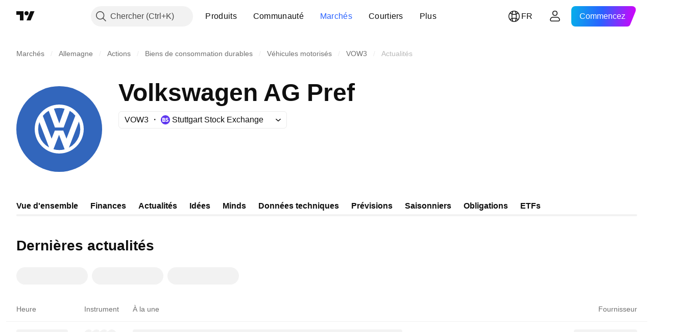

--- FILE ---
content_type: text/html; charset=utf-8
request_url: https://fr.tradingview.com/symbols/SWB-VOW3/news/
body_size: 42860
content:

<!DOCTYPE html>
<html lang="fr" dir="ltr" class="is-not-authenticated is-not-pro  theme-light"
 data-theme="light">
<head><meta charset="utf-8" />
<meta name="viewport" content="width=device-width, initial-scale=1.0, maximum-scale=1.0, minimum-scale=1.0, user-scalable=no">	<script nonce="heBYpH26vrG161nw1ghFxQ==">window.initData = {};</script><title>Volkswagen AG Pref Actualités - SWB:VOW3 — TradingView</title>			<link  rel="preconnect news-streaming-url" href="https://notifications.tradingview.com/news/channel" crossorigin="use-credentials">
			<link  rel="preconnect" href="https://news-mediator.tradingview.com" crossorigin="use-credentials">

<!-- { block promo_footer_css_bundle } -->
		<!-- { render_css_bundle('promo_footer') } -->
		<link crossorigin="anonymous" href="https://static.tradingview.com/static/bundles/15992.6ab8fddbbeec572ad16b.css" rel="stylesheet" type="text/css"/>
	<!-- { endblock promo_footer_css_bundle } -->

	<!-- { block personal_css_bundle } -->

			<!-- render_css_bundle('category_base') -->
			<!-- render_css_bundle('category') -->

			<link crossorigin="anonymous" href="https://static.tradingview.com/static/bundles/7204.bd4a617f902d8e4336d7.css" rel="stylesheet" type="text/css"/>
<link crossorigin="anonymous" href="https://static.tradingview.com/static/bundles/77196.1ee43ed7cda5d814dba7.css" rel="stylesheet" type="text/css"/>
<link crossorigin="anonymous" href="https://static.tradingview.com/static/bundles/12874.2243f526973e835a8777.css" rel="stylesheet" type="text/css"/>
<link crossorigin="anonymous" href="https://static.tradingview.com/static/bundles/20541.ffebbd5b14e162a70fac.css" rel="stylesheet" type="text/css"/>
<link crossorigin="anonymous" href="https://static.tradingview.com/static/bundles/22691.df517de208b59f042c3b.css" rel="stylesheet" type="text/css"/>
<link crossorigin="anonymous" href="https://static.tradingview.com/static/bundles/72834.146c7925be9f43c9c767.css" rel="stylesheet" type="text/css"/>
<link crossorigin="anonymous" href="https://static.tradingview.com/static/bundles/6656.0e277b504c24d73f6420.css" rel="stylesheet" type="text/css"/>
<link crossorigin="anonymous" href="https://static.tradingview.com/static/bundles/97406.a24aa84d5466dfc219e3.css" rel="stylesheet" type="text/css"/>
<link crossorigin="anonymous" href="https://static.tradingview.com/static/bundles/51307.bb4e309d13e8ea654e19.css" rel="stylesheet" type="text/css"/>
<link crossorigin="anonymous" href="https://static.tradingview.com/static/bundles/62560.c8a32e4a427c0c57131c.css" rel="stylesheet" type="text/css"/>
<link crossorigin="anonymous" href="https://static.tradingview.com/static/bundles/4857.2a0b835c9459f5e8f334.css" rel="stylesheet" type="text/css"/>
<link crossorigin="anonymous" href="https://static.tradingview.com/static/bundles/60733.515b38c2fad56295e0d7.css" rel="stylesheet" type="text/css"/>
<link crossorigin="anonymous" href="https://static.tradingview.com/static/bundles/94584.053cede951b9d64dea44.css" rel="stylesheet" type="text/css"/>
<link crossorigin="anonymous" href="https://static.tradingview.com/static/bundles/52294.8c6373aa92664b86de9e.css" rel="stylesheet" type="text/css"/>
<link crossorigin="anonymous" href="https://static.tradingview.com/static/bundles/56167.a33c76f5549cc7102e61.css" rel="stylesheet" type="text/css"/>
<link crossorigin="anonymous" href="https://static.tradingview.com/static/bundles/72373.cdd20397318c8a54ee02.css" rel="stylesheet" type="text/css"/>
<link crossorigin="anonymous" href="https://static.tradingview.com/static/bundles/68820.b0c44555783cdd4786b8.css" rel="stylesheet" type="text/css"/>
<link crossorigin="anonymous" href="https://static.tradingview.com/static/bundles/39394.1f12e32e6d4c4b83fe10.css" rel="stylesheet" type="text/css"/>
<link crossorigin="anonymous" href="https://static.tradingview.com/static/bundles/28562.e29096bd778450adbd58.css" rel="stylesheet" type="text/css"/>
<link crossorigin="anonymous" href="https://static.tradingview.com/static/bundles/30331.cec6b9b458e103483d37.css" rel="stylesheet" type="text/css"/>
<link crossorigin="anonymous" href="https://static.tradingview.com/static/bundles/45207.4c0489c8756499c78a5e.css" rel="stylesheet" type="text/css"/>
<link crossorigin="anonymous" href="https://static.tradingview.com/static/bundles/5347.66e97921f2de4965604d.css" rel="stylesheet" type="text/css"/>
<link crossorigin="anonymous" href="https://static.tradingview.com/static/bundles/90145.8b74b8d86218eec14871.css" rel="stylesheet" type="text/css"/>
<link crossorigin="anonymous" href="https://static.tradingview.com/static/bundles/59334.4a832facb7e57c5e13f3.css" rel="stylesheet" type="text/css"/>
<link crossorigin="anonymous" href="https://static.tradingview.com/static/bundles/91361.140a08c3b11237f684ec.css" rel="stylesheet" type="text/css"/>
<link crossorigin="anonymous" href="https://static.tradingview.com/static/bundles/3691.a607e1947cc1d6442aef.css" rel="stylesheet" type="text/css"/>
<link crossorigin="anonymous" href="https://static.tradingview.com/static/bundles/79248.b085e41549ac76222ff0.css" rel="stylesheet" type="text/css"/>
<link crossorigin="anonymous" href="https://static.tradingview.com/static/bundles/17675.7322b9d581c3bd767a8f.css" rel="stylesheet" type="text/css"/>
<link crossorigin="anonymous" href="https://static.tradingview.com/static/bundles/48507.c2b4312adc616522c96a.css" rel="stylesheet" type="text/css"/>
<link crossorigin="anonymous" href="https://static.tradingview.com/static/bundles/52255.d675e248456677875a71.css" rel="stylesheet" type="text/css"/>
			<link crossorigin="anonymous" href="https://static.tradingview.com/static/bundles/95626.0b382ed55589e98e3418.css" rel="stylesheet" type="text/css"/>
<link crossorigin="anonymous" href="https://static.tradingview.com/static/bundles/88356.2020d73e26d49ab4f152.css" rel="stylesheet" type="text/css"/>
<link crossorigin="anonymous" href="https://static.tradingview.com/static/bundles/78820.3dc3168a8005e8c156fe.css" rel="stylesheet" type="text/css"/>
<link crossorigin="anonymous" href="https://static.tradingview.com/static/bundles/30608.1b5e0eb056a8145e2004.css" rel="stylesheet" type="text/css"/>
<link crossorigin="anonymous" href="https://static.tradingview.com/static/bundles/34700.362fa6a7ab1f3e3b06c4.css" rel="stylesheet" type="text/css"/>
<link crossorigin="anonymous" href="https://static.tradingview.com/static/bundles/17644.53a8a16a13c65b9ef1b6.css" rel="stylesheet" type="text/css"/>
<link crossorigin="anonymous" href="https://static.tradingview.com/static/bundles/22969.c32eeb1152afcd97b12e.css" rel="stylesheet" type="text/css"/>
<link crossorigin="anonymous" href="https://static.tradingview.com/static/bundles/66585.993b8d26d6975f2fa6c1.css" rel="stylesheet" type="text/css"/>
<link crossorigin="anonymous" href="https://static.tradingview.com/static/bundles/3004.893e8493ede47fdc9e97.css" rel="stylesheet" type="text/css"/>
<link crossorigin="anonymous" href="https://static.tradingview.com/static/bundles/78828.5bb76f10a0f822cc9f89.css" rel="stylesheet" type="text/css"/>
<link crossorigin="anonymous" href="https://static.tradingview.com/static/bundles/19465.d28d32a9cf4c8b2ae874.css" rel="stylesheet" type="text/css"/>
<link crossorigin="anonymous" href="https://static.tradingview.com/static/bundles/17708.76b53d849e04d07888c5.css" rel="stylesheet" type="text/css"/>
<link crossorigin="anonymous" href="https://static.tradingview.com/static/bundles/5193.e52e20403800cce198b0.css" rel="stylesheet" type="text/css"/>
<link crossorigin="anonymous" href="https://static.tradingview.com/static/bundles/51029.52bf22cf20129e43d305.css" rel="stylesheet" type="text/css"/>
<link crossorigin="anonymous" href="https://static.tradingview.com/static/bundles/72543.fd9c7fdf81b96fb22c7d.css" rel="stylesheet" type="text/css"/>
<link crossorigin="anonymous" href="https://static.tradingview.com/static/bundles/15127.08755d09afb2811cc922.css" rel="stylesheet" type="text/css"/>
<link crossorigin="anonymous" href="https://static.tradingview.com/static/bundles/23170.71338597533300e65499.css" rel="stylesheet" type="text/css"/>
<link crossorigin="anonymous" href="https://static.tradingview.com/static/bundles/41651.62c62b9357725600bfe8.css" rel="stylesheet" type="text/css"/>
<link crossorigin="anonymous" href="https://static.tradingview.com/static/bundles/5084.763f13567f3804bdb577.css" rel="stylesheet" type="text/css"/>
<link crossorigin="anonymous" href="https://static.tradingview.com/static/bundles/90002.75eb65f977c84b868ee3.css" rel="stylesheet" type="text/css"/>

			<!-- categories/base additional_css_bundles -->
				<!-- render_css_bundle(symbol_page_tab_news) -->
				<link crossorigin="anonymous" href="https://static.tradingview.com/static/bundles/26184.a8e87c60a250a6212b03.css" rel="stylesheet" type="text/css"/>
<link crossorigin="anonymous" href="https://static.tradingview.com/static/bundles/32078.4dd8f716b361ea76fac9.css" rel="stylesheet" type="text/css"/>
<link crossorigin="anonymous" href="https://static.tradingview.com/static/bundles/50370.a1a91e4e3b8d4d56af6a.css" rel="stylesheet" type="text/css"/>
<link crossorigin="anonymous" href="https://static.tradingview.com/static/bundles/29903.89b41c884d5213432809.css" rel="stylesheet" type="text/css"/>
<link crossorigin="anonymous" href="https://static.tradingview.com/static/bundles/24840.08865a24cd22e705a127.css" rel="stylesheet" type="text/css"/>
<link crossorigin="anonymous" href="https://static.tradingview.com/static/bundles/68650.e664998b1025f8944a19.css" rel="stylesheet" type="text/css"/>
<link crossorigin="anonymous" href="https://static.tradingview.com/static/bundles/54123.b37eaf239cea1a4a4b98.css" rel="stylesheet" type="text/css"/>
<link crossorigin="anonymous" href="https://static.tradingview.com/static/bundles/11285.2ad4e54f72ca1dbe5a12.css" rel="stylesheet" type="text/css"/>
<link crossorigin="anonymous" href="https://static.tradingview.com/static/bundles/62882.bb7416e25ce047652be6.css" rel="stylesheet" type="text/css"/>
<link crossorigin="anonymous" href="https://static.tradingview.com/static/bundles/14896.f1db42b7b1545ca43c36.css" rel="stylesheet" type="text/css"/>
<link crossorigin="anonymous" href="https://static.tradingview.com/static/bundles/98703.a2b02fc165a1c32d442e.css" rel="stylesheet" type="text/css"/>
<link crossorigin="anonymous" href="https://static.tradingview.com/static/bundles/64463.906b5d47d47e4a2fad7b.css" rel="stylesheet" type="text/css"/>
<link crossorigin="anonymous" href="https://static.tradingview.com/static/bundles/37419.ec2a6e8f9fa5f15cee76.css" rel="stylesheet" type="text/css"/>
<link crossorigin="anonymous" href="https://static.tradingview.com/static/bundles/86211.013ee7a196ef8a0d50da.css" rel="stylesheet" type="text/css"/>
<link crossorigin="anonymous" href="https://static.tradingview.com/static/bundles/35711.3a98d63a62949fc7e626.css" rel="stylesheet" type="text/css"/>
<link crossorigin="anonymous" href="https://static.tradingview.com/static/bundles/7172.c490c0ef58ae3de2acb4.css" rel="stylesheet" type="text/css"/>
<link crossorigin="anonymous" href="https://static.tradingview.com/static/bundles/86623.f8fd2683876492fac869.css" rel="stylesheet" type="text/css"/>
<link crossorigin="anonymous" href="https://static.tradingview.com/static/bundles/21147.6122e09918a5a9f096f9.css" rel="stylesheet" type="text/css"/>
<link crossorigin="anonymous" href="https://static.tradingview.com/static/bundles/87250.0d657dfde18805342544.css" rel="stylesheet" type="text/css"/>
<link crossorigin="anonymous" href="https://static.tradingview.com/static/bundles/27024.28118528c09998360935.css" rel="stylesheet" type="text/css"/>
<link crossorigin="anonymous" href="https://static.tradingview.com/static/bundles/10810.a2c5ef94acd1f7dbcec3.css" rel="stylesheet" type="text/css"/>
<link crossorigin="anonymous" href="https://static.tradingview.com/static/bundles/51616.5e3e3b1b1e251b4de879.css" rel="stylesheet" type="text/css"/>
<link crossorigin="anonymous" href="https://static.tradingview.com/static/bundles/12379.f33d0a41c6ddff5c5ca9.css" rel="stylesheet" type="text/css"/>
<link crossorigin="anonymous" href="https://static.tradingview.com/static/bundles/68916.0265651bc410c9bf3db2.css" rel="stylesheet" type="text/css"/>
<link crossorigin="anonymous" href="https://static.tradingview.com/static/bundles/61686.c1944a05d3b45169c283.css" rel="stylesheet" type="text/css"/>
<link crossorigin="anonymous" href="https://static.tradingview.com/static/bundles/43749.8657eae2307c9000bb52.css" rel="stylesheet" type="text/css"/>
<link crossorigin="anonymous" href="https://static.tradingview.com/static/bundles/81765.615038bec6db81214a0a.css" rel="stylesheet" type="text/css"/>
<link crossorigin="anonymous" href="https://static.tradingview.com/static/bundles/83315.71b89b5a3c9b449aa446.css" rel="stylesheet" type="text/css"/>
			<!-- / categories/base additional_css_bundles -->

	<!-- { endblock personal_css_bundle } -->

	<!-- { block extra_styles } -->
	<!-- { endblock extra_styles } --><script nonce="heBYpH26vrG161nw1ghFxQ==">
	window.locale = 'fr';
	window.language = 'fr';
</script>
	<!-- { block promo_footer_js_bundle } -->
		<!-- { render_js_bundle('promo_footer') } -->
		<link crossorigin="anonymous" href="https://static.tradingview.com/static/bundles/fr.4786.a618592c61ccf653aaab.js" rel="preload" as="script"/>
<link crossorigin="anonymous" href="https://static.tradingview.com/static/bundles/25096.8041f8d54d0af06b1dc2.js" rel="preload" as="script"/>
<link crossorigin="anonymous" href="https://static.tradingview.com/static/bundles/promo_footer.ad4cc06e168361f60581.js" rel="preload" as="script"/><script crossorigin="anonymous" src="https://static.tradingview.com/static/bundles/fr.4786.a618592c61ccf653aaab.js" defer></script>
<script crossorigin="anonymous" src="https://static.tradingview.com/static/bundles/25096.8041f8d54d0af06b1dc2.js" defer></script>
<script crossorigin="anonymous" src="https://static.tradingview.com/static/bundles/promo_footer.ad4cc06e168361f60581.js" defer></script>
	<!-- { endblock promo_footer_js_bundle } -->

	<!-- { block personal_js_bundle } -->
<!-- render_js_bundle('category_base') -->
			<!-- render_js_bundle('category') -->

			<link crossorigin="anonymous" href="https://static.tradingview.com/static/bundles/runtime.999f532f57e5e78afa9d.js" rel="preload" as="script"/>
<link crossorigin="anonymous" href="https://static.tradingview.com/static/bundles/fr.68425.0f6ffd7e21809de2eca3.js" rel="preload" as="script"/>
<link crossorigin="anonymous" href="https://static.tradingview.com/static/bundles/32227.d826c45d2d27f2ff4314.js" rel="preload" as="script"/>
<link crossorigin="anonymous" href="https://static.tradingview.com/static/bundles/77507.fb006c0c7a02051cf5cd.js" rel="preload" as="script"/>
<link crossorigin="anonymous" href="https://static.tradingview.com/static/bundles/22665.48cd37ebd902e7c711e1.js" rel="preload" as="script"/>
<link crossorigin="anonymous" href="https://static.tradingview.com/static/bundles/12886.7be7542f140baf734d79.js" rel="preload" as="script"/>
<link crossorigin="anonymous" href="https://static.tradingview.com/static/bundles/22023.035d84389dc598280aca.js" rel="preload" as="script"/>
<link crossorigin="anonymous" href="https://static.tradingview.com/static/bundles/2373.7f1c5f402e07b6f9d0b4.js" rel="preload" as="script"/>
<link crossorigin="anonymous" href="https://static.tradingview.com/static/bundles/62134.57ec9cb3f1548c6e710a.js" rel="preload" as="script"/>
<link crossorigin="anonymous" href="https://static.tradingview.com/static/bundles/8875.0da40c2dfdf4c802056a.js" rel="preload" as="script"/>
<link crossorigin="anonymous" href="https://static.tradingview.com/static/bundles/68134.706c0e4867c1808f27cb.js" rel="preload" as="script"/>
<link crossorigin="anonymous" href="https://static.tradingview.com/static/bundles/93243.d16dcf8fc50e14d67819.js" rel="preload" as="script"/>
<link crossorigin="anonymous" href="https://static.tradingview.com/static/bundles/42118.76535f24c5bbdefbe8b4.js" rel="preload" as="script"/>
<link crossorigin="anonymous" href="https://static.tradingview.com/static/bundles/32378.b87f7c1aed020f9c3427.js" rel="preload" as="script"/>
<link crossorigin="anonymous" href="https://static.tradingview.com/static/bundles/72378.3b3a6479c619d9dc301d.js" rel="preload" as="script"/>
<link crossorigin="anonymous" href="https://static.tradingview.com/static/bundles/23298.0b1a2a8df7ae6c4f9aff.js" rel="preload" as="script"/>
<link crossorigin="anonymous" href="https://static.tradingview.com/static/bundles/91834.1873c9cc3a3f3bf71ad2.js" rel="preload" as="script"/>
<link crossorigin="anonymous" href="https://static.tradingview.com/static/bundles/89095.1b50ff2342a87b4ce449.js" rel="preload" as="script"/>
<link crossorigin="anonymous" href="https://static.tradingview.com/static/bundles/70241.31f2e79ff43b8502ab4c.js" rel="preload" as="script"/>
<link crossorigin="anonymous" href="https://static.tradingview.com/static/bundles/category_base.be35f6fe75d3d060ccdf.js" rel="preload" as="script"/><script crossorigin="anonymous" src="https://static.tradingview.com/static/bundles/runtime.999f532f57e5e78afa9d.js" defer></script>
<script crossorigin="anonymous" src="https://static.tradingview.com/static/bundles/fr.68425.0f6ffd7e21809de2eca3.js" defer></script>
<script crossorigin="anonymous" src="https://static.tradingview.com/static/bundles/32227.d826c45d2d27f2ff4314.js" defer></script>
<script crossorigin="anonymous" src="https://static.tradingview.com/static/bundles/77507.fb006c0c7a02051cf5cd.js" defer></script>
<script crossorigin="anonymous" src="https://static.tradingview.com/static/bundles/22665.48cd37ebd902e7c711e1.js" defer></script>
<script crossorigin="anonymous" src="https://static.tradingview.com/static/bundles/12886.7be7542f140baf734d79.js" defer></script>
<script crossorigin="anonymous" src="https://static.tradingview.com/static/bundles/22023.035d84389dc598280aca.js" defer></script>
<script crossorigin="anonymous" src="https://static.tradingview.com/static/bundles/2373.7f1c5f402e07b6f9d0b4.js" defer></script>
<script crossorigin="anonymous" src="https://static.tradingview.com/static/bundles/62134.57ec9cb3f1548c6e710a.js" defer></script>
<script crossorigin="anonymous" src="https://static.tradingview.com/static/bundles/8875.0da40c2dfdf4c802056a.js" defer></script>
<script crossorigin="anonymous" src="https://static.tradingview.com/static/bundles/68134.706c0e4867c1808f27cb.js" defer></script>
<script crossorigin="anonymous" src="https://static.tradingview.com/static/bundles/93243.d16dcf8fc50e14d67819.js" defer></script>
<script crossorigin="anonymous" src="https://static.tradingview.com/static/bundles/42118.76535f24c5bbdefbe8b4.js" defer></script>
<script crossorigin="anonymous" src="https://static.tradingview.com/static/bundles/32378.b87f7c1aed020f9c3427.js" defer></script>
<script crossorigin="anonymous" src="https://static.tradingview.com/static/bundles/72378.3b3a6479c619d9dc301d.js" defer></script>
<script crossorigin="anonymous" src="https://static.tradingview.com/static/bundles/23298.0b1a2a8df7ae6c4f9aff.js" defer></script>
<script crossorigin="anonymous" src="https://static.tradingview.com/static/bundles/91834.1873c9cc3a3f3bf71ad2.js" defer></script>
<script crossorigin="anonymous" src="https://static.tradingview.com/static/bundles/89095.1b50ff2342a87b4ce449.js" defer></script>
<script crossorigin="anonymous" src="https://static.tradingview.com/static/bundles/70241.31f2e79ff43b8502ab4c.js" defer></script>
<script crossorigin="anonymous" src="https://static.tradingview.com/static/bundles/category_base.be35f6fe75d3d060ccdf.js" defer></script>
			<link crossorigin="anonymous" href="https://static.tradingview.com/static/bundles/fr.22589.11c41dbeaa9440298940.js" rel="preload" as="script"/>
<link crossorigin="anonymous" href="https://static.tradingview.com/static/bundles/84434.120d06989366c97d852e.js" rel="preload" as="script"/>
<link crossorigin="anonymous" href="https://static.tradingview.com/static/bundles/16708.d940246e30b75a30ea1a.js" rel="preload" as="script"/>
<link crossorigin="anonymous" href="https://static.tradingview.com/static/bundles/98777.b0d6b6f1842467663bf5.js" rel="preload" as="script"/>
<link crossorigin="anonymous" href="https://static.tradingview.com/static/bundles/4570.7df04ff726ec9de10a0f.js" rel="preload" as="script"/>
<link crossorigin="anonymous" href="https://static.tradingview.com/static/bundles/24377.3bc2e021db733b51d5d1.js" rel="preload" as="script"/>
<link crossorigin="anonymous" href="https://static.tradingview.com/static/bundles/44199.3dbc4d801452c6cddeb7.js" rel="preload" as="script"/>
<link crossorigin="anonymous" href="https://static.tradingview.com/static/bundles/77348.bd9cdbb17234f11d109f.js" rel="preload" as="script"/>
<link crossorigin="anonymous" href="https://static.tradingview.com/static/bundles/8721.9b0f32f0e7525003e53d.js" rel="preload" as="script"/>
<link crossorigin="anonymous" href="https://static.tradingview.com/static/bundles/54688.525016de76035aa87841.js" rel="preload" as="script"/>
<link crossorigin="anonymous" href="https://static.tradingview.com/static/bundles/81967.9ac06e70ce376693219c.js" rel="preload" as="script"/>
<link crossorigin="anonymous" href="https://static.tradingview.com/static/bundles/36921.7f2eff513ff3c4092e92.js" rel="preload" as="script"/>
<link crossorigin="anonymous" href="https://static.tradingview.com/static/bundles/category.952f752e8b9ea3e01f49.js" rel="preload" as="script"/><script crossorigin="anonymous" src="https://static.tradingview.com/static/bundles/fr.22589.11c41dbeaa9440298940.js" defer></script>
<script crossorigin="anonymous" src="https://static.tradingview.com/static/bundles/84434.120d06989366c97d852e.js" defer></script>
<script crossorigin="anonymous" src="https://static.tradingview.com/static/bundles/16708.d940246e30b75a30ea1a.js" defer></script>
<script crossorigin="anonymous" src="https://static.tradingview.com/static/bundles/98777.b0d6b6f1842467663bf5.js" defer></script>
<script crossorigin="anonymous" src="https://static.tradingview.com/static/bundles/4570.7df04ff726ec9de10a0f.js" defer></script>
<script crossorigin="anonymous" src="https://static.tradingview.com/static/bundles/24377.3bc2e021db733b51d5d1.js" defer></script>
<script crossorigin="anonymous" src="https://static.tradingview.com/static/bundles/44199.3dbc4d801452c6cddeb7.js" defer></script>
<script crossorigin="anonymous" src="https://static.tradingview.com/static/bundles/77348.bd9cdbb17234f11d109f.js" defer></script>
<script crossorigin="anonymous" src="https://static.tradingview.com/static/bundles/8721.9b0f32f0e7525003e53d.js" defer></script>
<script crossorigin="anonymous" src="https://static.tradingview.com/static/bundles/54688.525016de76035aa87841.js" defer></script>
<script crossorigin="anonymous" src="https://static.tradingview.com/static/bundles/81967.9ac06e70ce376693219c.js" defer></script>
<script crossorigin="anonymous" src="https://static.tradingview.com/static/bundles/36921.7f2eff513ff3c4092e92.js" defer></script>
<script crossorigin="anonymous" src="https://static.tradingview.com/static/bundles/category.952f752e8b9ea3e01f49.js" defer></script>	<!-- { endblock personal_js_bundle } -->

	<!-- { block additional_js_bundle } -->
<!-- categories/base additional_js_bundles -->				<!-- render_js_bundle(symbol_page_tab_news) -->
				<link crossorigin="anonymous" href="https://static.tradingview.com/static/bundles/fr.31971.7efc96fdb010a0327735.js" rel="preload" as="script"/>
<link crossorigin="anonymous" href="https://static.tradingview.com/static/bundles/39053.a2820cbb9d94ff46101f.js" rel="preload" as="script"/>
<link crossorigin="anonymous" href="https://static.tradingview.com/static/bundles/36475.ea9ef667c0f82a0b0822.js" rel="preload" as="script"/>
<link crossorigin="anonymous" href="https://static.tradingview.com/static/bundles/init-symbol-page-tab-news.d2409160f1149dca56f1.js" rel="preload" as="script"/>
<link crossorigin="anonymous" href="https://static.tradingview.com/static/bundles/symbol_page_tab_news.ba4d076d2a911d46af27.js" rel="preload" as="script"/><script crossorigin="anonymous" src="https://static.tradingview.com/static/bundles/fr.31971.7efc96fdb010a0327735.js" defer></script>
<script crossorigin="anonymous" src="https://static.tradingview.com/static/bundles/39053.a2820cbb9d94ff46101f.js" defer></script>
<script crossorigin="anonymous" src="https://static.tradingview.com/static/bundles/36475.ea9ef667c0f82a0b0822.js" defer></script>
<script crossorigin="anonymous" src="https://static.tradingview.com/static/bundles/init-symbol-page-tab-news.d2409160f1149dca56f1.js" defer></script>
<script crossorigin="anonymous" src="https://static.tradingview.com/static/bundles/symbol_page_tab_news.ba4d076d2a911d46af27.js" defer></script>
			<!-- / categories/base additional_js_bundles -->	<!-- { endblock additional_js_bundle } -->	<script nonce="heBYpH26vrG161nw1ghFxQ==">
		window.initData = window.initData || {};
		window.initData.theme = "light";
			(()=>{"use strict";const t=/(?:^|;)\s*theme=(dark|light)(?:;|$)|$/.exec(document.cookie)[1];t&&(document.documentElement.classList.toggle("theme-dark","dark"===t),document.documentElement.classList.toggle("theme-light","light"===t),document.documentElement.dataset.theme=t,window.initData=window.initData||{},window.initData.theme=t)})();
	</script>
	<script nonce="heBYpH26vrG161nw1ghFxQ==">
		(()=>{"use strict";"undefined"!=typeof window&&"undefined"!=typeof navigator&&/mac/i.test(navigator.platform)&&document.documentElement.classList.add("mac_os_system")})();
	</script>

	<script nonce="heBYpH26vrG161nw1ghFxQ==">var environment = "battle";
		window.WS_HOST_PING_REQUIRED = true;
		window.BUILD_TIME = "2026-01-23T12:34:38";
		window.WEBSOCKET_HOST = "data.tradingview.com";
		window.WEBSOCKET_PRO_HOST = "prodata.tradingview.com";
		window.WEBSOCKET_HOST_FOR_DEEP_BACKTESTING = "history-data.tradingview.com";
		window.WIDGET_HOST = "https://www.tradingview-widget.com";
		window.TradingView = window.TradingView || {};
	</script>

	<link rel="conversions-config" href="https://s3.tradingview.com/conversions_fr.json">
	<link rel="metrics-config" href="https://scanner-backend.tradingview.com/enum/ordered?id=metrics_full_name,metrics&lang=fr&label-product=ytm-metrics-plan.json" crossorigin>

	<script nonce="heBYpH26vrG161nw1ghFxQ==">
		(()=>{"use strict";function e(e,t=!1){const{searchParams:n}=new URL(String(location));let s="true"===n.get("mobileapp_new"),o="true"===n.get("mobileapp");if(!t){const e=function(e){const t=e+"=",n=document.cookie.split(";");for(let e=0;e<n.length;e++){let s=n[e];for(;" "===s.charAt(0);)s=s.substring(1,s.length);if(0===s.indexOf(t))return s.substring(t.length,s.length)}return null}("tv_app")||"";s||=["android","android_nps"].includes(e),o||="ios"===e}return!("new"!==e&&"any"!==e||!s)||!("new"===e||!o)}const t="undefined"!=typeof window&&"undefined"!=typeof navigator,n=t&&"ontouchstart"in window,s=(t&&n&&window,t&&(n||navigator.maxTouchPoints),t&&window.chrome&&window.chrome.runtime,t&&window.navigator.userAgent.toLowerCase().indexOf("firefox"),t&&/\sEdge\/\d\d\b/.test(navigator.userAgent),t&&Boolean(navigator.vendor)&&navigator.vendor.indexOf("Apple")>-1&&-1===navigator.userAgent.indexOf("CriOS")&&navigator.userAgent.indexOf("FxiOS"),t&&/mac/i.test(navigator.platform),t&&/Win32|Win64/i.test(navigator.platform),t&&/Linux/i.test(navigator.platform),t&&/Android/i.test(navigator.userAgent)),o=t&&/BlackBerry/i.test(navigator.userAgent),i=t&&/iPhone|iPad|iPod/.test(navigator.platform),c=t&&/Opera Mini/i.test(navigator.userAgent),r=t&&("MacIntel"===navigator.platform&&navigator.maxTouchPoints>1||/iPad/.test(navigator.platform)),a=s||o||i||c,h=window.TradingView=window.TradingView||{};const _={Android:()=>s,BlackBerry:()=>o,iOS:()=>i,Opera:()=>c,isIPad:()=>r,any:()=>a};h.isMobile=_;const l=new Map;function d(){const e=window.location.pathname,t=window.location.host,n=`${t}${e}`;return l.has(n)||l.set(n,function(e,t){const n=["^widget-docs"];for(const e of n)if(new RegExp(e).test(t))return!0;const s=["^widgetembed/?$","^cmewidgetembed/?$","^([0-9a-zA-Z-]+)/widgetembed/?$","^([0-9a-zA-Z-]+)/widgetstatic/?$","^([0-9a-zA-Z-]+)?/?mediumwidgetembed/?$","^twitter-chart/?$","^telegram/chart/?$","^embed/([0-9a-zA-Z]{8})/?$","^widgetpopup/?$","^extension/?$","^idea-popup/?$","^hotlistswidgetembed/?$","^([0-9a-zA-Z-]+)/hotlistswidgetembed/?$","^marketoverviewwidgetembed/?$","^([0-9a-zA-Z-]+)/marketoverviewwidgetembed/?$","^eventswidgetembed/?$","^tickerswidgetembed/?$","^forexcrossrateswidgetembed/?$","^forexheatmapwidgetembed/?$","^marketquoteswidgetembed/?$","^screenerwidget/?$","^cryptomktscreenerwidget/?$","^([0-9a-zA-Z-]+)/cryptomktscreenerwidget/?$","^([0-9a-zA-Z-]+)/marketquoteswidgetembed/?$","^technical-analysis-widget-embed/$","^singlequotewidgetembed/?$","^([0-9a-zA-Z-]+)/singlequotewidgetembed/?$","^embed-widget/([0-9a-zA-Z-]+)/(([0-9a-zA-Z-]+)/)?$","^widget-docs/([0-9a-zA-Z-]+)/([0-9a-zA-Z-/]+)?$"],o=e.replace(/^\//,"");let i;for(let e=s.length-1;e>=0;e--)if(i=new RegExp(s[e]),i.test(o))return!0;return!1}(e,t)),l.get(n)??!1}h.onWidget=d;const g=()=>{},u="~m~";class m{constructor(e,t={}){this.sessionid=null,this.connected=!1,this._timeout=null,this._base=e,this._options={timeout:t.timeout||2e4,connectionType:t.connectionType}}connect(){this._socket=new WebSocket(this._prepareUrl()),this._socket.onmessage=e=>{
if("string"!=typeof e.data)throw new TypeError(`The WebSocket message should be a string. Recieved ${Object.prototype.toString.call(e.data)}`);this._onData(e.data)},this._socket.onclose=this._onClose.bind(this),this._socket.onerror=this._onError.bind(this)}send(e){this._socket&&this._socket.send(this._encode(e))}disconnect(){this._clearIdleTimeout(),this._socket&&(this._socket.onmessage=g,this._socket.onclose=g,this._socket.onerror=g,this._socket.close())}_clearIdleTimeout(){null!==this._timeout&&(clearTimeout(this._timeout),this._timeout=null)}_encode(e){let t,n="";const s=Array.isArray(e)?e:[e],o=s.length;for(let e=0;e<o;e++)t=null===s[e]||void 0===s[e]?"":m._stringify(s[e]),n+=u+t.length+u+t;return n}_decode(e){const t=[];let n,s;do{if(e.substring(0,3)!==u)return t;n="",s="";const o=(e=e.substring(3)).length;for(let t=0;t<o;t++){if(s=Number(e.substring(t,t+1)),Number(e.substring(t,t+1))!==s){e=e.substring(n.length+3),n=Number(n);break}n+=s}t.push(e.substring(0,n)),e=e.substring(n)}while(""!==e);return t}_onData(e){this._setTimeout();const t=this._decode(e),n=t.length;for(let e=0;e<n;e++)this._onMessage(t[e])}_setTimeout(){this._clearIdleTimeout(),this._timeout=setTimeout(this._onTimeout.bind(this),this._options.timeout)}_onTimeout(){this.disconnect(),this._onDisconnect({code:4e3,reason:"socket.io timeout",wasClean:!1})}_onMessage(e){this.sessionid?this._checkIfHeartbeat(e)?this._onHeartbeat(e.slice(3)):this._checkIfJson(e)?this._base.onMessage(JSON.parse(e.slice(3))):this._base.onMessage(e):(this.sessionid=e,this._onConnect())}_checkIfHeartbeat(e){return this._checkMessageType(e,"h")}_checkIfJson(e){return this._checkMessageType(e,"j")}_checkMessageType(e,t){return e.substring(0,3)==="~"+t+"~"}_onHeartbeat(e){this.send("~h~"+e)}_onConnect(){this.connected=!0,this._base.onConnect()}_onDisconnect(e){this._clear(),this._base.onDisconnect(e),this.sessionid=null}_clear(){this.connected=!1}_prepareUrl(){const t=w(this._base.host);if(t.pathname+="socket.io/websocket",t.protocol="wss:",t.searchParams.append("from",window.location.pathname.slice(1,50)),t.searchParams.append("date",window.BUILD_TIME||""),e("any")&&t.searchParams.append("client","mobile"),this._options.connectionType&&t.searchParams.append("type",this._options.connectionType),window.WEBSOCKET_PARAMS_ANALYTICS){const{ws_page_uri:e,ws_ancestor_origin:n}=window.WEBSOCKET_PARAMS_ANALYTICS;e&&t.searchParams.append("page-uri",e),n&&t.searchParams.append("ancestor-origin",n)}const n=window.location.search.includes("widget_token")||window.location.hash.includes("widget_token");return d()||n||t.searchParams.append("auth","sessionid"),t.href}_onClose(e){this._clearIdleTimeout(),this._onDisconnect(e)}_onError(e){this._clearIdleTimeout(),this._clear(),this._base.emit("error",[e]),this.sessionid=null}static _stringify(e){return"[object Object]"===Object.prototype.toString.call(e)?"~j~"+JSON.stringify(e):String(e)}}class p{constructor(e,t){this.host=e,this._connecting=!1,this._events={},this.transport=this._getTransport(t)}isConnected(){
return!!this.transport&&this.transport.connected}isConnecting(){return this._connecting}connect(){this.isConnected()||(this._connecting&&this.disconnect(),this._connecting=!0,this.transport.connect())}send(e){this.transport&&this.transport.connected&&this.transport.send(e)}disconnect(){this.transport&&this.transport.disconnect()}on(e,t){e in this._events||(this._events[e]=[]),this._events[e].push(t)}offAll(){this._events={}}onMessage(e){this.emit("message",[e])}emit(e,t=[]){if(e in this._events){const n=this._events[e].concat(),s=n.length;for(let e=0;e<s;e++)n[e].apply(this,t)}}onConnect(){this.clear(),this.emit("connect")}onDisconnect(e){this.emit("disconnect",[e])}clear(){this._connecting=!1}_getTransport(e){return new m(this,e)}}function w(e){const t=-1!==e.indexOf("/")?new URL(e):new URL("wss://"+e);if("wss:"!==t.protocol&&"https:"!==t.protocol)throw new Error("Invalid websocket base "+e);return t.pathname.endsWith("/")||(t.pathname+="/"),t.search="",t.username="",t.password="",t}const k="undefined"!=typeof window&&Number(window.TELEMETRY_WS_ERROR_LOGS_THRESHOLD)||0;class f{constructor(e,t={}){this._queueStack=[],this._logsQueue=[],this._telemetryObjectsQueue=[],this._reconnectCount=0,this._redirectCount=0,this._errorsCount=0,this._errorsInfoSent=!1,this._connectionStart=null,this._connectionEstablished=null,this._reconnectTimeout=null,this._onlineCancellationToken=null,this._isConnectionForbidden=!1,this._initialHost=t.initialHost||null,this._suggestedHost=e,this._proHost=t.proHost,this._reconnectHost=t.reconnectHost,this._noReconnectAfterTimeout=!0===t.noReconnectAfterTimeout,this._dataRequestTimeout=t.dataRequestTimeout,this._connectionType=t.connectionType,this._doConnect(),t.pingRequired&&-1===window.location.search.indexOf("noping")&&this._startPing()}connect(){this._tryConnect()}resetCounters(){this._reconnectCount=0,this._redirectCount=0}setLogger(e,t){this._logger=e,this._getLogHistory=t,this._flushLogs()}setTelemetry(e){this._telemetry=e,this._telemetry.reportSent.subscribe(this,this._onTelemetrySent),this._flushTelemetry()}onReconnect(e){this._onReconnect=e}isConnected(){return!!this._socket&&this._socket.isConnected()}isConnecting(){return!!this._socket&&this._socket.isConnecting()}on(e,t){return!!this._socket&&("connect"===e&&this._socket.isConnected()?t():"disconnect"===e?this._disconnectCallbacks.push(t):this._socket.on(e,t),!0)}getSessionId(){return this._socket&&this._socket.transport?this._socket.transport.sessionid:null}send(e){return this.isConnected()?(this._socket.send(e),!0):(this._queueMessage(e),!1)}getConnectionEstablished(){return this._connectionEstablished}getHost(){const e=this._tryGetProHost();return null!==e?e:this._reconnectHost&&this._reconnectCount>3?this._reconnectHost:this._suggestedHost}getReconnectCount(){return this._reconnectCount}getRedirectCount(){return this._redirectCount}getConnectionStart(){return this._connectionStart}disconnect(){this._clearReconnectTimeout(),(this.isConnected()||this.isConnecting())&&(this._propagateDisconnect(),this._disconnectCallbacks=[],
this._closeSocket())}forbidConnection(){this._isConnectionForbidden=!0,this.disconnect()}allowConnection(){this._isConnectionForbidden=!1,this.connect()}isMaxRedirects(){return this._redirectCount>=20}isMaxReconnects(){return this._reconnectCount>=20}getPingInfo(){return this._pingInfo||null}_tryGetProHost(){return window.TradingView&&window.TradingView.onChartPage&&"battle"===window.environment&&!this._redirectCount&&-1===window.location.href.indexOf("ws_host")?this._initialHost?this._initialHost:void 0!==window.user&&window.user.pro_plan?this._proHost||this._suggestedHost:null:null}_queueMessage(e){0===this._queueStack.length&&this._logMessage(0,"Socket is not connected. Queued a message"),this._queueStack.push(e)}_processMessageQueue(){0!==this._queueStack.length&&(this._logMessage(0,"Processing queued messages"),this._queueStack.forEach(this.send.bind(this)),this._logMessage(0,"Processed "+this._queueStack.length+" messages"),this._queueStack=[])}_onDisconnect(e){this._noReconnectAfterTimeout||null!==this._reconnectTimeout||(this._reconnectTimeout=setTimeout(this._tryReconnect.bind(this),5e3)),this._clearOnlineCancellationToken();let t="disconnect session:"+this.getSessionId();e&&(t+=", code:"+e.code+", reason:"+e.reason,1005===e.code&&this._sendTelemetry("websocket_code_1005")),this._logMessage(0,t),this._propagateDisconnect(e),this._closeSocket(),this._queueStack=[]}_closeSocket(){null!==this._socket&&(this._socket.offAll(),this._socket.disconnect(),this._socket=null)}_logMessage(e,t){const n={method:e,message:t};this._logger?this._flushLogMessage(n):(n.message=`[${(new Date).toISOString()}] ${n.message}`,this._logsQueue.push(n))}_flushLogMessage(e){switch(e.method){case 2:this._logger.logDebug(e.message);break;case 3:this._logger.logError(e.message);break;case 0:this._logger.logInfo(e.message);break;case 1:this._logger.logNormal(e.message)}}_flushLogs(){this._flushLogMessage({method:1,message:"messages from queue. Start."}),this._logsQueue.forEach((e=>{this._flushLogMessage(e)})),this._flushLogMessage({method:1,message:"messages from queue. End."}),this._logsQueue=[]}_sendTelemetry(e,t){const n={event:e,params:t};this._telemetry?this._flushTelemetryObject(n):this._telemetryObjectsQueue.push(n)}_flushTelemetryObject(e){this._telemetry.sendChartReport(e.event,e.params,!1)}_flushTelemetry(){this._telemetryObjectsQueue.forEach((e=>{this._flushTelemetryObject(e)})),this._telemetryObjectsQueue=[]}_doConnect(){this._socket&&(this._socket.isConnected()||this._socket.isConnecting())||(this._clearOnlineCancellationToken(),this._host=this.getHost(),this._socket=new p(this._host,{timeout:this._dataRequestTimeout,connectionType:this._connectionType}),this._logMessage(0,"Connecting to "+this._host),this._bindEvents(),this._disconnectCallbacks=[],this._connectionStart=performance.now(),this._connectionEstablished=null,this._socket.connect(),performance.mark("SWSC",{detail:"Start WebSocket connection"}),this._socket.on("connect",(()=>{performance.mark("EWSC",{detail:"End WebSocket connection"}),
performance.measure("WebSocket connection delay","SWSC","EWSC")})))}_propagateDisconnect(e){const t=this._disconnectCallbacks.length;for(let n=0;n<t;n++)this._disconnectCallbacks[n](e||{})}_bindEvents(){this._socket&&(this._socket.on("connect",(()=>{const e=this.getSessionId();if("string"==typeof e){const t=JSON.parse(e);if(t.redirect)return this._redirectCount+=1,this._suggestedHost=t.redirect,this.isMaxRedirects()&&this._sendTelemetry("redirect_bailout"),void this._redirect()}this._connectionEstablished=performance.now(),this._processMessageQueue(),this._logMessage(0,"connect session:"+e)})),this._socket.on("disconnect",this._onDisconnect.bind(this)),this._socket.on("close",this._onDisconnect.bind(this)),this._socket.on("error",(e=>{this._logMessage(0,new Date+" session:"+this.getSessionId()+" websocket error:"+JSON.stringify(e)),this._sendTelemetry("websocket_error"),this._errorsCount++,!this._errorsInfoSent&&this._errorsCount>=k&&(void 0!==this._lastConnectCallStack&&(this._sendTelemetry("websocket_error_connect_stack",{text:this._lastConnectCallStack}),delete this._lastConnectCallStack),void 0!==this._getLogHistory&&this._sendTelemetry("websocket_error_log",{text:this._getLogHistory(50).join("\n")}),this._errorsInfoSent=!0)})))}_redirect(){this.disconnect(),this._reconnectWhenOnline()}_tryReconnect(){this._tryConnect()&&(this._reconnectCount+=1)}_tryConnect(){return!this._isConnectionForbidden&&(this._clearReconnectTimeout(),this._lastConnectCallStack=new Error(`WebSocket connect stack. Is connected: ${this.isConnected()}.`).stack||"",!this.isConnected()&&(this.disconnect(),this._reconnectWhenOnline(),!0))}_clearOnlineCancellationToken(){this._onlineCancellationToken&&(this._onlineCancellationToken(),this._onlineCancellationToken=null)}_clearReconnectTimeout(){null!==this._reconnectTimeout&&(clearTimeout(this._reconnectTimeout),this._reconnectTimeout=null)}_reconnectWhenOnline(){if(navigator.onLine)return this._logMessage(0,"Network status: online - trying to connect"),this._doConnect(),void(this._onReconnect&&this._onReconnect());this._logMessage(0,"Network status: offline - wait until online"),this._onlineCancellationToken=function(e){let t=e;const n=()=>{window.removeEventListener("online",n),t&&t()};return window.addEventListener("online",n),()=>{t=null}}((()=>{this._logMessage(0,"Network status changed to online - trying to connect"),this._doConnect(),this._onReconnect&&this._onReconnect()}))}_onTelemetrySent(e){"websocket_error"in e&&(this._errorsCount=0,this._errorsInfoSent=!1)}_startPing(){if(this._pingIntervalId)return;const e=w(this.getHost());e.pathname+="ping",e.protocol="https:";let t=0,n=0;const s=e=>{this._pingInfo=this._pingInfo||{max:0,min:1/0,avg:0};const s=(new Date).getTime()-e;s>this._pingInfo.max&&(this._pingInfo.max=s),s<this._pingInfo.min&&(this._pingInfo.min=s),t+=s,n++,this._pingInfo.avg=t/n,n>=10&&this._pingIntervalId&&(clearInterval(this._pingIntervalId),delete this._pingIntervalId)};this._pingIntervalId=setInterval((()=>{const t=(new Date).getTime(),n=new XMLHttpRequest
;n.open("GET",e,!0),n.send(),n.onreadystatechange=()=>{n.readyState===XMLHttpRequest.DONE&&200===n.status&&s(t)}}),1e4)}}window.WSBackendConnection=new f(window.WEBSOCKET_HOST,{pingRequired:window.WS_HOST_PING_REQUIRED,proHost:window.WEBSOCKET_PRO_HOST,reconnectHost:window.WEBSOCKET_HOST_FOR_RECONNECT,initialHost:window.WEBSOCKET_INITIAL_HOST,connectionType:window.WEBSOCKET_CONNECTION_TYPE}),window.WSBackendConnectionCtor=f})();
	</script>

		<script nonce="heBYpH26vrG161nw1ghFxQ==">
			window.initData.url = "/symbols/SWB-VOW3/news/";

window.initData.feed_meta = {};
window.initData.symbolInfo = {"exchange_info":null,"is_corporate_bond":false,"currency":"EUR","language":"de","has_ipo_data":null,"is_spread":false,"root":null,"country":"de","source_logo_url":"https://s3-symbol-logo.tradingview.com/source/SWB.svg","is_crypto":false,"exchange_for_display":"SWB","root_description":null,"short_name":"VOW3","is_etf":false,"has_ipo_details_visible":null,"description":"Volkswagen AG Pref","flag":"de","type":"stock","has_price_snapshot":true,"has_fundamentals":true,"source2":{"country":"DE","description":"Stuttgart Stock Exchange","exchange-type":"exchange","id":"SWB","name":"Stuttgart Stock Exchange","url":"https://www.boerse-stuttgart.de"},"primary_name":"XETR:VOW","pro_symbol":"SWB:VOW3","isin_displayed":"DE0007664039","is_spot_bitcoin":false,"resolved_symbol":"SWB:VOW3","currency_code":"EUR","is_derived_data":false,"financial_indicator_id":null,"exchange":"SWB","source_logo_id":"source/SWB","country_code_fund":"DE","base_currency":null,"data_frequency":null,"underlying_symbol":null,"is_mutual_fund":false,"timezone":"Europe/Berlin","base_currency_id":null,"provider_id":"ice","cryptoasset_id":null,"is_dex_symbol":false,"product":null,"short_description":"Volkswagen AG Pref","currency_id":"EUR","typespecs":["preferred"],"local_description":"Volkswagen AG Pref","is_spot_ethereum":false};		</script>

	<script nonce="heBYpH26vrG161nw1ghFxQ==">var is_authenticated = false;
		var user = {"username":"Guest","following":"0","followers":"0","ignore_list":[],"available_offers":{}};
		window.initData.priceAlertsFacadeClientUrl = "https://pricealerts.tradingview.com";
		window.initData.currentLocaleInfo = {"language":"fr","language_name":"Français","flag":"fr","geoip_code":"fr","iso":"fr","iso_639_3":"fra","global_name":"French","is_in_european_union":true};
		window.initData.offerButtonInfo = {"class_name":"tv-header__offer-button-container--trial-join","title":"Commencez","href":"/pricing/?source=header_go_pro_button&feature=start_free_trial","subtitle":null,"expiration":null,"color":"gradient","stretch":false};
		window.initData.settings = {'S3_LOGO_SERVICE_BASE_URL': 'https://s3-symbol-logo.tradingview.com/', 'S3_NEWS_IMAGE_SERVICE_BASE_URL': 'https://s3.tradingview.com/news/', 'WEBPACK_STATIC_PATH': 'https://static.tradingview.com/static/bundles/', 'TRADING_URL': 'https://papertrading.tradingview.com', 'CRUD_STORAGE_URL': 'https://crud-storage.tradingview.com'};
		window.countryCode = "US";


			window.__initialEnabledFeaturesets =
				(window.__initialEnabledFeaturesets || []).concat(
					['tv_production'].concat(
						window.ClientCustomConfiguration && window.ClientCustomConfiguration.getEnabledFeatureSet
							? JSON.parse(window.ClientCustomConfiguration.getEnabledFeatureSet())
							: []
					)
				);

			if (window.ClientCustomConfiguration && window.ClientCustomConfiguration.getDisabledFeatureSet) {
				window.__initialDisabledFeaturesets = JSON.parse(window.ClientCustomConfiguration.getDisabledFeatureSet());
			}



			var lastGlobalNotificationIds = [1015046,1015036,1015030,1015019,1015000,1014983,1014961,1014944,1014924,1014907,1014876];

		var shopConf = {
			offers: [],
		};

		var featureToggleState = {"black_friday_popup":1.0,"black_friday_mainpage":1.0,"black_friday_extend_limitation":1.0,"chart_autosave_5min":1.0,"chart_autosave_30min":1.0,"chart_save_metainfo_separately":1.0,"performance_test_mode":1.0,"ticks_replay":1.0,"chart_storage_hibernation_delay_60min":1.0,"log_replay_to_persistent_logger":1.0,"enable_select_date_replay_mobile":1.0,"support_persistent_logs":1.0,"seasonals_table":1.0,"ytm_on_chart":1.0,"enable_step_by_step_hints_for_drawings":1.0,"enable_new_indicators_templates_view":1.0,"allow_brackets_profit_loss":1.0,"enable_traded_context_linking":1.0,"order_context_validation_in_instant_mode":1.0,"internal_fullscreen_api":1.0,"alerts-presets":1.0,"alerts-watchlist-allow-in-multicondions":1.0,"alerts-disable-fires-read-from-toast":1.0,"alerts-editor-fire-rate-setting":1.0,"enable_symbol_change_restriction_on_widgets":1.0,"enable_asx_symbol_restriction":1.0,"symphony_allow_non_partitioned_cookie_on_old_symphony":1.0,"symphony_notification_badges":1.0,"symphony_use_adk_for_upgrade_request":1.0,"telegram_mini_app_reduce_snapshot_quality":1.0,"news_enable_filtering_by_user":1.0,"timeout_django_db":0.15,"timeout_django_usersettings_db":0.15,"timeout_django_charts_db":0.25,"timeout_django_symbols_lists_db":0.25,"timeout_django_minds_db":0.05,"timeout_django_logging_db":0.25,"disable_services_monitor_metrics":1.0,"enable_signin_recaptcha":1.0,"enable_idea_spamdetectorml":1.0,"enable_idea_spamdetectorml_comments":1.0,"enable_spamdetectorml_chat":1.0,"enable_minds_spamdetectorml":1.0,"backend-connections-in-token":1.0,"one_connection_with_exchanges":1.0,"mobile-ads-ios":1.0,"mobile-ads-android":1.0,"google-one-tap-signin":1.0,"braintree-gopro-in-order-dialog":1.0,"braintree-apple-pay":1.0,"braintree-google-pay":1.0,"braintree-apple-pay-from-ios-app":1.0,"braintree-apple-pay-trial":1.0,"triplea-payments":1.0,"braintree-google-pay-trial":1.0,"braintree-one-usd-verification":1.0,"braintree-3ds-enabled":1.0,"braintree-3ds-status-check":1.0,"braintree-additional-card-checks-for-trial":1.0,"braintree-instant-settlement":1.0,"braintree_recurring_billing_scheduler_subscription":1.0,"checkout_manual_capture_required":1.0,"checkout-subscriptions":1.0,"checkout_additional_card_checks_for_trial":1.0,"checkout_fail_on_duplicate_payment_methods_for_trial":1.0,"checkout_fail_on_banned_countries_for_trial":1.0,"checkout_fail_on_banned_bank_for_trial":1.0,"checkout_fail_on_banned_bank_for_premium_trial":1.0,"checkout_fail_on_close_to_expiration_card_trial":1.0,"checkout_fail_on_prepaid_card_trial":1.0,"country_of_issuance_vs_billing_country":1.0,"checkout_show_instead_of_braintree":1.0,"checkout-3ds":1.0,"checkout-3ds-us":1.0,"checkout-paypal":1.0,"checkout_include_account_holder":1.0,"checkout-paypal-trial":1.0,"checkout_detect_processing_channel_by_country":1.0,"annual_to_monthly_downgrade_attempt":1.0,"razorpay_trial_10_inr":1.0,"razorpay-card-order-token-section":1.0,"razorpay-card-subscriptions":1.0,"razorpay-upi-subscriptions":1.0,"razorpay-s3-invoice-upload":1.0,"razorpay_include_date_of_birth":1.0,"dlocal-payments":1.0,"braintree_transaction_source":1.0,"vertex-tax":1.0,"receipt_in_emails":1.0,"adwords-analytics":1.0,"disable_mobile_upsell_ios":1.0,"disable_mobile_upsell_android":1.0,"required_agreement_for_rt":1.0,"check_market_data_limits":1.0,"force_to_complete_data":1.0,"force_to_upgrade_to_expert":1.0,"send_tradevan_invoice":1.0,"show_pepe_animation":1.0,"send_next_payment_info_receipt":1.0,"screener-alerts-read-only":1.0,"screener-condition-filters-auto-apply":1.0,"screener_bond_restriction_by_auth_enabled":1.0,"screener_bond_rating_columns_restriction_by_auth_enabled":1.0,"ses_tracking":1.0,"send_financial_notifications":1.0,"spark_translations":1.0,"spark_category_translations":1.0,"spark_tags_translations":1.0,"pro_plan_initial_refunds_disabled":1.0,"previous_monoproduct_purchases_refunds_enabled":1.0,"enable_ideas_recommendations":1.0,"enable_ideas_recommendations_feed":1.0,"fail_on_duplicate_payment_methods_for_trial":1.0,"ethoca_alert_notification_webhook":1.0,"hide_suspicious_users_ideas":1.0,"disable_publish_strategy_range_based_chart":1.0,"restrict_simultaneous_requests":1.0,"login_from_new_device_email":1.0,"ssr_worker_nowait":1.0,"broker_A1CAPITAL":1.0,"broker_ACTIVTRADES":1.0,"broker_ALCHEMYMARKETS":1.0,"broker_ALICEBLUE":1.0,"broker_ALPACA":1.0,"broker_ALRAMZ":1.0,"broker_AMP":1.0,"hide_ANGELONE_on_ios":1.0,"hide_ANGELONE_on_android":1.0,"hide_ANGELONE_on_mobile_web":1.0,"ANGELONE_beta":1.0,"broker_AVA_FUTURES":1.0,"AVA_FUTURES_oauth_authorization":1.0,"broker_B2PRIME":1.0,"broker_BAJAJ":1.0,"BAJAJ_beta":1.0,"broker_BEYOND":1.0,"broker_BINANCE":1.0,"enable_binanceapis_base_url":1.0,"broker_BINGBON":1.0,"broker_BITAZZA":1.0,"broker_BITGET":1.0,"broker_BITMEX":1.0,"broker_BITSTAMP":1.0,"broker_BLACKBULL":1.0,"broker_BLUEBERRYMARKETS":1.0,"broker_BTCC":1.0,"broker_BYBIT":1.0,"broker_CAPITALCOM":1.0,"broker_CAPTRADER":1.0,"CAPTRADER_separate_integration_migration_warning":1.0,"broker_CFI":1.0,"broker_CGSI":1.0,"hide_CGSI_on_ios":1.0,"hide_CGSI_on_android":1.0,"hide_CGSI_on_mobile_web":1.0,"CGSI_beta":1.0,"broker_CITYINDEX":1.0,"cityindex_spreadbetting":1.0,"broker_CMCMARKETS":1.0,"broker_COBRATRADING":1.0,"broker_COINBASE":1.0,"coinbase_request_server_logger":1.0,"coinbase_cancel_position_brackets":1.0,"broker_COINW":1.0,"broker_COLMEX":1.0,"hide_CQG_on_ios":1.0,"hide_CQG_on_android":1.0,"hide_CQG_on_mobile_web":1.0,"cqg-realtime-bandwidth-limit":1.0,"hide_CRYPTOCOM_on_ios":1.0,"hide_CRYPTOCOM_on_android":1.0,"hide_CRYPTOCOM_on_mobile_web":1.0,"CRYPTOCOM_beta":1.0,"hide_CURRENCYCOM_on_ios":1.0,"hide_CURRENCYCOM_on_android":1.0,"hide_CURRENCYCOM_on_mobile_web":1.0,"hide_CXM_on_ios":1.0,"hide_CXM_on_android":1.0,"hide_CXM_on_mobile_web":1.0,"CXM_beta":1.0,"broker_DAOL":1.0,"broker_DERAYAH":1.0,"broker_DHAN":1.0,"broker_DNSE":1.0,"broker_DORMAN":1.0,"hide_DUMMY_on_ios":1.0,"hide_DUMMY_on_android":1.0,"hide_DUMMY_on_mobile_web":1.0,"broker_EASYMARKETS":1.0,"broker_ECOVALORES":1.0,"ECOVALORES_beta":1.0,"broker_EDGECLEAR":1.0,"edgeclear_oauth_authorization":1.0,"broker_EIGHTCAP":1.0,"broker_ERRANTE":1.0,"broker_ESAFX":1.0,"hide_FIDELITY_on_ios":1.0,"hide_FIDELITY_on_android":1.0,"hide_FIDELITY_on_mobile_web":1.0,"FIDELITY_beta":1.0,"broker_FOREXCOM":1.0,"forexcom_session_v2":1.0,"broker_FPMARKETS":1.0,"hide_FTX_on_ios":1.0,"hide_FTX_on_android":1.0,"hide_FTX_on_mobile_web":1.0,"ftx_request_server_logger":1.0,"broker_FUSIONMARKETS":1.0,"fxcm_server_logger":1.0,"broker_FXCM":1.0,"broker_FXOPEN":1.0,"broker_FXPRO":1.0,"broker_FYERS":1.0,"broker_GATE":1.0,"broker_GBEBROKERS":1.0,"broker_GEMINI":1.0,"broker_GENIALINVESTIMENTOS":1.0,"hide_GLOBALPRIME_on_ios":1.0,"hide_GLOBALPRIME_on_android":1.0,"hide_GLOBALPRIME_on_mobile_web":1.0,"globalprime-brokers-side-maintenance":1.0,"broker_GOMARKETS":1.0,"broker_GOTRADE":1.0,"broker_HERENYA":1.0,"hide_HTX_on_ios":1.0,"hide_HTX_on_android":1.0,"hide_HTX_on_mobile_web":1.0,"broker_IBKR":1.0,"check_ibkr_side_maintenance":1.0,"ibkr_request_server_logger":1.0,"ibkr_parallel_provider_initialization":1.0,"ibkr_ws_account_summary":1.0,"ibkr_ws_server_logger":1.0,"ibkr_subscribe_to_order_updates_first":1.0,"ibkr_ws_account_ledger":1.0,"broker_IBROKER":1.0,"broker_ICMARKETS":1.0,"broker_ICMARKETS_ASIC":1.0,"broker_ICMARKETS_EU":1.0,"broker_IG":1.0,"broker_INFOYATIRIM":1.0,"broker_INNOVESTX":1.0,"broker_INTERACTIVEIL":1.0,"broker_IRONBEAM":1.0,"hide_IRONBEAM_CQG_on_ios":1.0,"hide_IRONBEAM_CQG_on_android":1.0,"hide_IRONBEAM_CQG_on_mobile_web":1.0,"broker_KSECURITIES":1.0,"broker_LIBERATOR":1.0,"broker_MEXEM":1.0,"broker_MIDAS":1.0,"hide_MOCKBROKER_on_ios":1.0,"hide_MOCKBROKER_on_android":1.0,"hide_MOCKBROKER_on_mobile_web":1.0,"hide_MOCKBROKER_IMPLICIT_on_ios":1.0,"hide_MOCKBROKER_IMPLICIT_on_android":1.0,"hide_MOCKBROKER_IMPLICIT_on_mobile_web":1.0,"hide_MOCKBROKER_CODE_on_ios":1.0,"hide_MOCKBROKER_CODE_on_android":1.0,"hide_MOCKBROKER_CODE_on_mobile_web":1.0,"broker_MOOMOO":1.0,"broker_MOTILALOSWAL":1.0,"broker_NINJATRADER":1.0,"broker_OANDA":1.0,"oanda_server_logging":1.0,"oanda_oauth_multiplexing":1.0,"broker_OKX":1.0,"broker_OPOFINANCE":1.0,"broker_OPTIMUS":1.0,"broker_OSMANLI":1.0,"broker_OSMANLIFX":1.0,"paper_force_connect_pushstream":1.0,"paper_subaccount_custom_currency":1.0,"paper_outside_rth":1.0,"broker_PAYTM":1.0,"broker_PEPPERSTONE":1.0,"broker_PHEMEX":1.0,"broker_PHILLIPCAPITAL_TR":1.0,"broker_PHILLIPNOVA":1.0,"broker_PLUS500":1.0,"plus500_oauth_authorization":1.0,"broker_PURPLETRADING":1.0,"broker_QUESTRADE":1.0,"broker_RIYADCAPITAL":1.0,"broker_ROBOMARKETS":1.0,"broker_REPLAYBROKER":1.0,"broker_SAMUEL":1.0,"broker_SAXOBANK":1.0,"broker_SHAREMARKET":1.0,"broker_SKILLING":1.0,"broker_SPREADEX":1.0,"broker_SWISSQUOTE":1.0,"broker_STONEX":1.0,"broker_TASTYFX":1.0,"broker_TASTYTRADE":1.0,"broker_THINKMARKETS":1.0,"broker_TICKMILL":1.0,"hide_TIGER_on_ios":1.0,"hide_TIGER_on_android":1.0,"hide_TIGER_on_mobile_web":1.0,"broker_TRADENATION":1.0,"hide_TRADESMART_on_ios":1.0,"hide_TRADESMART_on_android":1.0,"hide_TRADESMART_on_mobile_web":1.0,"TRADESMART_beta":1.0,"broker_TRADESTATION":1.0,"tradestation_request_server_logger":1.0,"tradestation_account_data_streaming":1.0,"tradestation_streaming_server_logging":1.0,"broker_TRADEZERO":1.0,"broker_TRADIER":1.0,"broker_TRADIER_FUTURES":1.0,"tradier_futures_oauth_authorization":1.0,"broker_TRADOVATE":1.0,"broker_TRADU":1.0,"tradu_spread_bet":1.0,"broker_TRIVE":1.0,"broker_VANTAGE":1.0,"broker_VELOCITY":1.0,"broker_WEBULL":1.0,"broker_WEBULLJAPAN":1.0,"broker_WEBULLPAY":1.0,"broker_WEBULLUK":1.0,"broker_WHITEBIT":1.0,"broker_WHSELFINVEST":1.0,"broker_WHSELFINVEST_FUTURES":1.0,"WHSELFINVEST_FUTURES_oauth_authorization":1.0,"broker_XCUBE":1.0,"broker_YLG":1.0,"broker_id_session":1.0,"disallow_concurrent_sessions":1.0,"use_code_flow_v2_provider":1.0,"use_code_flow_v2_provider_for_untested_brokers":1.0,"mobile_trading_web":1.0,"mobile_trading_ios":1.0,"mobile_trading_android":1.0,"continuous_front_contract_trading":1.0,"trading_request_server_logger":1.0,"rest_request_server_logger":1.0,"oauth2_code_flow_provider_server_logger":1.0,"rest_logout_on_429":1.0,"review_popup_on_chart":1.0,"show_concurrent_connection_warning":1.0,"enable_trading_server_logger":1.0,"order_presets":1.0,"order_ticket_resizable_drawer_on":1.0,"rest_use_async_mapper":1.0,"paper_competition_leaderboard":1.0,"paper_competition_link_community":1.0,"paper_competition_leaderboard_user_stats":1.0,"paper_competition_previous_competitions":1.0,"amp_oauth_authorization":1.0,"blueline_oauth_authorization":1.0,"dorman_oauth_authorization":1.0,"ironbeam_oauth_authorization":1.0,"optimus_oauth_authorization":1.0,"stonex_oauth_authorization":1.0,"ylg_oauth_authorization":1.0,"trading_general_events_ga_tracking":1.0,"replay_result_sharing":1.0,"replay_trading_brackets":1.0,"hide_all_brokers_button_in_ios_app":1.0,"force_max_allowed_pulling_intervals":1.0,"paper_delay_trading":1.0,"enable_first_touch_is_selection":1.0,"clear_project_order_on_order_ticket_close":1.0,"enable_new_behavior_of_confirm_buttons_on_mobile":1.0,"renew_token_preemption_30":1.0,"do_not_open_ot_from_plus_button":1.0,"broker_side_promotion":1.0,"enable_new_trading_menu_structure":1.0,"quick_trading_panel":1.0,"paper_order_confirmation_dialog":1.0,"paper_multiple_levels_enabled":1.0,"enable_chart_adaptive_tpsl_buttons_on_mobile":1.0,"enable_market_project_order":1.0,"enable_symbols_popularity_showing":1.0,"enable_translations_s3_upload":1.0,"etf_fund_flows_only_days_resolutions":1.0,"advanced_watchlist_hide_compare_widget":1.0,"disable_snowplow_platform_events":1.0,"notify_idea_mods_about_first_publication":1.0,"enable_waf_tracking":1.0,"new_errors_flow":1.0,"two_tabs_one_report":1.0,"hide_save_indicator":1.0,"symbol_search_country_sources":1.0,"symbol_search_bond_type_filter":1.0,"watchlists_dialog_scroll_to_active":1.0,"bottom_panel_track_events":1.0,"snowplow_beacon_feature":1.0,"show_data_problems_in_help_center":1.0,"enable_apple_device_check":1.0,"enable_apple_intro_offer_signature":1.0,"enable_apple_promo_offer_signature_v2":1.0,"enable_apple_promo_signature":1.0,"should_charge_full_price_on_upgrade_if_google_payment":1.0,"enable_push_notifications_android":1.0,"enable_push_notifications_ios":1.0,"enable_manticore_cluster":1.0,"enable_pushstream_auth":1.0,"enable_envoy_proxy":1.0,"enable_envoy_proxy_papertrading":1.0,"enable_envoy_proxy_screener":1.0,"enable_tv_watchlists":1.0,"disable_watchlists_modify":1.0,"options_reduce_polling_interval":1.0,"options_chain_use_quote_session":1.0,"options_chain_volume":1.0,"options_chart_price_unit":1.0,"options_spread_explorer":1.0,"show_toast_about_unread_message":1.0,"enable_partner_payout":1.0,"enable_email_change_logging":1.0,"set_limit_to_1000_for_colored_lists":1.0,"enable_email_on_partner_status_change":1.0,"enable_partner_program_apply":1.0,"enable_partner_program":1.0,"compress_cache_data":1.0,"news_enable_streaming":1.0,"news_screener_page_client":1.0,"enable_declaration_popup_on_load":1.0,"move_ideas_and_minds_into_news":1.0,"broker_awards_vote_2025":1.0,"show_data_bonds_free_users":1.0,"enable_modern_render_mode_on_markets_bonds":1.0,"enable_prof_popup_free":1.0,"ios_app_news_and_minds":1.0,"fundamental_graphs_presets":1.0,"do_not_disclose_phone_occupancy":1.0,"enable_redirect_to_widget_documentation_of_any_localization":1.0,"news_enable_streaming_hibernation":1.0,"news_streaming_hibernation_delay_10min":1.0,"pass_recovery_search_hide_info":1.0,"news_enable_streaming_on_screener":1.0,"enable_forced_email_confirmation":1.0,"enable_support_assistant":1.0,"show_gift_button":1.0,"address_validation_enabled":1.0,"generate_invoice_number_by_country":1.0,"show_favorite_layouts":1.0,"enable_social_auth_confirmation":1.0,"enable_ad_block_detect":1.0,"tvd_new_tab_linking":1.0,"tvd_last_tab_close_button":1.0,"tvd_product_section_customizable":1.0,"hide_embed_this_chart":1.0,"move_watchlist_actions":1.0,"enable_lingua_lang_check":1.0,"get_saved_active_list_before_getting_all_lists":1.0,"show_referral_notification_dialog":0.5,"set_new_black_color":1.0,"hide_right_toolbar_button":1.0,"news_use_news_mediator":1.0,"allow_trailing_whitespace_in_number_token":1.0,"restrict_pwned_password_set":1.0,"notif_settings_enable_new_store":1.0,"notif_settings_disable_old_store_write":1.0,"notif_settings_disable_old_store_read":1.0,"checkout-enable-risksdk":1.0,"checkout-enable-risksdk-for-initial-purchase":1.0,"enable_metadefender_check_for_agreement":1.0,"show_download_yield_curves_data":1.0,"disable_widgetbar_in_apps":1.0,"hide_publications_of_banned_users":1.0,"enable_summary_updates_from_chart_session":1.0,"portfolios_page":1.0,"show_news_flow_tool_right_bar":1.0,"enable_chart_saving_stats":1.0,"enable_saving_same_chart_rate_limit":1.0,"news_alerts_enabled":1.0,"refund_unvoidable_coupons_enabled":1.0,"vertical_editor":1.0,"enable_snowplow_email_tracking":1.0,"news_enable_sentiment":1.0,"use_in_symbol_search_options_mcx_exchange":1.0,"enable_usersettings_symbols_per_row_soft_limit":0.1,"forbid_login_with_pwned_passwords":1.0,"debug_get_test_bars_data":1.0,"news_use_mediator_story":1.0,"header_toolbar_trade_button":1.0,"black_friday_enable_skip_to_payment":1.0,"new_order_ticket_inputs":1.0,"hide_see_on_super_charts_button":1.0,"hide_symbol_page_chart_type_switcher":1.0,"disable_chat_spam_protection_for_premium_users":1.0,"make_trading_panel_contextual_tab":0.05,"enable_broker_comparison_pages":1.0,"use_custom_create_user_perms_screener":1.0,"force_to_complete_kyc":1.0};</script>

<script nonce="heBYpH26vrG161nw1ghFxQ==">
	window.initData = window.initData || {};

	window.initData.snowplowSettings = {
		collectorId: 'tv_cf',
		url: 'snowplow-pixel.tradingview.com',
		params: {
			appId: 'tradingview',
			postPath: '/com.tradingview/track',
		},
		enabled: true,
	}
</script>
	<script nonce="heBYpH26vrG161nw1ghFxQ==">window.PUSHSTREAM_URL = "wss://pushstream.tradingview.com";
		window.CHARTEVENTS_URL = "https://chartevents-reuters.tradingview.com/";
		window.ECONOMIC_CALENDAR_URL = "https://economic-calendar.tradingview.com/";
		window.EARNINGS_CALENDAR_URL = "https://scanner.tradingview.com";
		window.NEWS_SERVICE_URL = "https://news-headlines.tradingview.com";
		window.NEWS_MEDIATOR_URL = "https://news-mediator.tradingview.com";
		window.NEWS_STREAMING_URL = "https://notifications.tradingview.com/news/channel";
		window.SS_HOST = "symbol-search.tradingview.com";
		window.SS_URL = "";
		window.PORTFOLIO_URL = "https://portfolio.tradingview.com/portfolio/v1";
		window.SS_DOMAIN_PARAMETER = 'production';
		window.DEFAULT_SYMBOL = "TVC:CAC40";
		window.COUNTRY_CODE_TO_DEFAULT_EXCHANGE = {"en":"US","us":"US","ae":"ADX","ar":"BCBA","at":"VIE","au":"ASX","bd":"DSEBD","be":"EURONEXT_BRU","bh":"BAHRAIN","br":"BMFBOVESPA","ca":"TSX","ch":"SIX","cl":"BCS","zh_CN":"SSE","co":"BVC","cy":"CSECY","cz":"PSECZ","de_DE":"XETR","dk":"OMXCOP","ee":"OMXTSE","eg":"EGX","es":"BME","fi":"OMXHEX","fr":"EURONEXT_PAR","gr":"ATHEX","hk":"HKEX","hu":"BET","id":"IDX","ie":"EURONEXTDUB","he_IL":"TASE","in":"BSE","is":"OMXICE","it":"MIL","ja":"TSE","ke":"NSEKE","kr":"KRX","kw":"KSE","lk":"CSELK","lt":"OMXVSE","lv":"OMXRSE","lu":"LUXSE","mx":"BMV","ma":"CSEMA","ms_MY":"MYX","ng":"NSENG","nl":"EURONEXT_AMS","no":"OSL","nz":"NZX","pe":"BVL","ph":"PSE","pk":"PSX","pl":"GPW","pt":"EURONEXT_LIS","qa":"QSE","rs":"BELEX","ru":"RUS","ro":"BVB","ar_AE":"TADAWUL","se":"NGM","sg":"SGX","sk":"BSSE","th_TH":"SET","tn":"BVMT","tr":"BIST","zh_TW":"TWSE","gb":"LSE","ve":"BVCV","vi_VN":"HOSE","za":"JSE"};
		window.SCREENER_HOST = "https://scanner.tradingview.com";
		window.TV_WATCHLISTS_URL = "";
		window.AWS_BBS3_DOMAIN = "https://tradingview-user-uploads.s3.amazonaws.com";
		window.AWS_S3_CDN  = "https://s3.tradingview.com";
		window.OPTIONS_CHARTING_HOST = "https://options-charting.tradingview.com";
		window.OPTIONS_STORAGE_HOST = "https://options-storage.tradingview.com";
		window.OPTIONS_STORAGE_DUMMY_RESPONSES = false;
		window.OPTIONS_SPREAD_EXPLORER_HOST = "https://options-spread-explorer.tradingview.com";
		window.initData.SCREENER_STORAGE_URL = "https://screener-storage.tradingview.com/screener-storage";
		window.initData.SCREENER_FACADE_HOST = "https://screener-facade.tradingview.com/screener-facade";
		window.initData.screener_storage_release_version = 49;
		window.initData.NEWS_SCREEN_DATA_VERSION = 1;

			window.DATA_ISSUES_HOST = "https://support-middleware.tradingview.com";

		window.TELEMETRY_HOSTS = {"charts":{"free":"https://telemetry.tradingview.com/free","pro":"https://telemetry.tradingview.com/pro","widget":"https://telemetry.tradingview.com/widget","ios_free":"https://telemetry.tradingview.com/charts-ios-free","ios_pro":"https://telemetry.tradingview.com/charts-ios-pro","android_free":"https://telemetry.tradingview.com/charts-android-free","android_pro":"https://telemetry.tradingview.com/charts-android-pro"},"alerts":{"all":"https://telemetry.tradingview.com/alerts"},"line_tools_storage":{"all":"https://telemetry.tradingview.com/line-tools-storage"},"news":{"all":"https://telemetry.tradingview.com/news"},"pine":{"all":"https://telemetry.tradingview.com/pine"},"calendars":{"all":"https://telemetry.tradingview.com/calendars"},"site":{"free":"https://telemetry.tradingview.com/site-free","pro":"https://telemetry.tradingview.com/site-pro","widget":"https://telemetry.tradingview.com/site-widget"},"trading":{"all":"https://telemetry.tradingview.com/trading"}};
		window.TELEMETRY_WS_ERROR_LOGS_THRESHOLD = 100;
		window.RECAPTCHA_SITE_KEY = "6Lcqv24UAAAAAIvkElDvwPxD0R8scDnMpizaBcHQ";
		window.RECAPTCHA_SITE_KEY_V3 = "6LeQMHgUAAAAAKCYctiBGWYrXN_tvrODSZ7i9dLA";
		window.GOOGLE_CLIENT_ID = "236720109952-v7ud8uaov0nb49fk5qm03as8o7dmsb30.apps.googleusercontent.com";

		window.PINE_URL = window.PINE_URL || "https://pine-facade.tradingview.com/pine-facade";</script>		<meta name="description" content="Découvrez les dernières actualités et ce qui fait les gros titres au sujet de Volkswagen AG Pref pour suivre les événements qui ont un impact sur les performances de VOW3." />


<link rel="canonical" href="https://fr.tradingview.com/symbols/XETR-VOW/news/" />
<meta name="robots" content="index, follow" />

<link rel="icon" href="https://static.tradingview.com/static/images/favicon.ico">
<meta name="application-name" content="TradingView" />

<meta name="format-detection" content="telephone=no" />

<link rel="manifest" href="https://static.tradingview.com/static/images/favicon/manifest.json" />

<meta name="theme-color" media="(prefers-color-scheme: light)" content="#F9F9F9"> <meta name="theme-color" media="(prefers-color-scheme: dark)" content="#262626"> 
<meta name="apple-mobile-web-app-title" content="TradingView Site" />
<meta name="apple-mobile-web-app-capable" content="yes" />
<meta name="apple-mobile-web-app-status-bar-style" content="black" />
<link rel="apple-touch-icon" sizes="180x180" href="https://static.tradingview.com/static/images/favicon/apple-touch-icon-180x180.png" /><link rel="alternate link-locale" data-locale="en" href="https://www.tradingview.com/symbols/SWB-VOW3/news/" hreflang="x-default"><link rel="alternate link-locale" data-locale="in" href="https://in.tradingview.com/symbols/SWB-VOW3/news/" hreflang="en-in"><link rel="alternate link-locale" data-locale="de_DE" href="https://de.tradingview.com/symbols/SWB-VOW3/news/" hreflang="de"><link rel="alternate link-locale" data-locale="fr" href="https://fr.tradingview.com/symbols/SWB-VOW3/news/" hreflang="fr"><link rel="alternate link-locale" data-locale="es" href="https://es.tradingview.com/symbols/SWB-VOW3/news/" hreflang="es"><link rel="alternate link-locale" data-locale="it" href="https://it.tradingview.com/symbols/SWB-VOW3/news/" hreflang="it"><link rel="alternate link-locale" data-locale="pl" href="https://pl.tradingview.com/symbols/SWB-VOW3/news/" hreflang="pl"><link rel="alternate link-locale" data-locale="tr" href="https://tr.tradingview.com/symbols/SWB-VOW3/news/" hreflang="tr"><link rel="alternate link-locale" data-locale="ru" href="https://ru.tradingview.com/symbols/SWB-VOW3/news/" hreflang="ru"><link rel="alternate link-locale" data-locale="br" href="https://br.tradingview.com/symbols/SWB-VOW3/news/" hreflang="pt-br"><link rel="alternate link-locale" data-locale="id" href="https://id.tradingview.com/symbols/SWB-VOW3/news/" hreflang="id"><link rel="alternate link-locale" data-locale="ms_MY" href="https://my.tradingview.com/symbols/SWB-VOW3/news/" hreflang="ms-my"><link rel="alternate link-locale" data-locale="th_TH" href="https://th.tradingview.com/symbols/SWB-VOW3/news/" hreflang="th"><link rel="alternate link-locale" data-locale="vi_VN" href="https://vn.tradingview.com/symbols/SWB-VOW3/news/" hreflang="vi-vn"><link rel="alternate link-locale" data-locale="ja" href="https://jp.tradingview.com/symbols/SWB-VOW3/news/" hreflang="ja-jp"><link rel="alternate link-locale" data-locale="kr" href="https://kr.tradingview.com/symbols/SWB-VOW3/news/" hreflang="ko-kr"><link rel="alternate link-locale" data-locale="zh_CN" href="https://cn.tradingview.com/symbols/SWB-VOW3/news/" hreflang="zh-cn"><link rel="alternate link-locale" data-locale="zh_TW" href="https://tw.tradingview.com/symbols/SWB-VOW3/news/" hreflang="zh-tw"><link rel="alternate link-locale" data-locale="ar_AE" href="https://ar.tradingview.com/symbols/SWB-VOW3/news/" hreflang="ar-sa"><link rel="alternate link-locale" data-locale="he_IL" href="https://il.tradingview.com/symbols/SWB-VOW3/news/" hreflang="he-il"><script id="page-locale-links" type="application/json">[{"url":"https://www.tradingview.com/symbols/SWB-VOW3/news/","lang":null,"country":null,"locale":"en","hreflang":"x-default"},{"url":"https://in.tradingview.com/symbols/SWB-VOW3/news/","lang":null,"country":null,"locale":"in","hreflang":"en-in"},{"url":"https://de.tradingview.com/symbols/SWB-VOW3/news/","lang":null,"country":null,"locale":"de_DE","hreflang":"de"},{"url":"https://fr.tradingview.com/symbols/SWB-VOW3/news/","lang":null,"country":null,"locale":"fr","hreflang":"fr"},{"url":"https://es.tradingview.com/symbols/SWB-VOW3/news/","lang":null,"country":null,"locale":"es","hreflang":"es"},{"url":"https://it.tradingview.com/symbols/SWB-VOW3/news/","lang":null,"country":null,"locale":"it","hreflang":"it"},{"url":"https://pl.tradingview.com/symbols/SWB-VOW3/news/","lang":null,"country":null,"locale":"pl","hreflang":"pl"},{"url":"https://tr.tradingview.com/symbols/SWB-VOW3/news/","lang":null,"country":null,"locale":"tr","hreflang":"tr"},{"url":"https://ru.tradingview.com/symbols/SWB-VOW3/news/","lang":null,"country":null,"locale":"ru","hreflang":"ru"},{"url":"https://br.tradingview.com/symbols/SWB-VOW3/news/","lang":null,"country":null,"locale":"br","hreflang":"pt-br"},{"url":"https://id.tradingview.com/symbols/SWB-VOW3/news/","lang":null,"country":null,"locale":"id","hreflang":"id"},{"url":"https://my.tradingview.com/symbols/SWB-VOW3/news/","lang":null,"country":null,"locale":"ms_MY","hreflang":"ms-my"},{"url":"https://th.tradingview.com/symbols/SWB-VOW3/news/","lang":null,"country":null,"locale":"th_TH","hreflang":"th"},{"url":"https://vn.tradingview.com/symbols/SWB-VOW3/news/","lang":null,"country":null,"locale":"vi_VN","hreflang":"vi-vn"},{"url":"https://jp.tradingview.com/symbols/SWB-VOW3/news/","lang":null,"country":null,"locale":"ja","hreflang":"ja-jp"},{"url":"https://kr.tradingview.com/symbols/SWB-VOW3/news/","lang":null,"country":null,"locale":"kr","hreflang":"ko-kr"},{"url":"https://cn.tradingview.com/symbols/SWB-VOW3/news/","lang":null,"country":null,"locale":"zh_CN","hreflang":"zh-cn"},{"url":"https://tw.tradingview.com/symbols/SWB-VOW3/news/","lang":null,"country":null,"locale":"zh_TW","hreflang":"zh-tw"},{"url":"https://ar.tradingview.com/symbols/SWB-VOW3/news/","lang":null,"country":null,"locale":"ar_AE","hreflang":"ar-sa"},{"url":"https://il.tradingview.com/symbols/SWB-VOW3/news/","lang":null,"country":null,"locale":"he_IL","hreflang":"he-il"}]</script><meta property="al:ios:app_store_id" content="1205990992" />
	<meta property="al:ios:app_name" content="TradingView - trading community, charts and quotes" />

					<script type="application/ld+json">{
  "@context": "http://schema.org",
  "@type": "BreadcrumbList",
  "itemListElement": [
    {
      "@type": "ListItem",
      "position": 1,
      "item": {
        "@id": "https://fr.tradingview.com/markets/",
        "name": "Marchés"
      }
    },
    {
      "@type": "ListItem",
      "position": 2,
      "item": {
        "@id": "https://fr.tradingview.com/markets/germany/",
        "name": "Allemagne"
      }
    },
    {
      "@type": "ListItem",
      "position": 3,
      "item": {
        "@id": "https://fr.tradingview.com/markets/stocks-germany/market-movers-large-cap/",
        "name": "Actions"
      }
    },
    {
      "@type": "ListItem",
      "position": 4,
      "item": {
        "@id": "https://fr.tradingview.com/markets/stocks-germany/sectorandindustry-sector/consumer-durables/",
        "name": "Biens de consommation durables"
      }
    },
    {
      "@type": "ListItem",
      "position": 5,
      "item": {
        "@id": "https://fr.tradingview.com/markets/stocks-germany/sectorandindustry-industry/motor-vehicles/",
        "name": "Véhicules motorisés"
      }
    },
    {
      "@type": "ListItem",
      "position": 6,
      "item": {
        "@id": "https://fr.tradingview.com/symbols/SWB-VOW3/",
        "name": "VOW3"
      }
    },
    {
      "@type": "ListItem",
      "position": 7,
      "item": {
        "@id": "https://fr.tradingview.com/symbols/SWB-VOW3/news/",
        "name": "Actualités"
      }
    }
  ]
}</script>



			<script type="application/ld+json">
				{
					"@context": "http://schema.org",
					"@type": "Corporation",
						"tickerSymbol": "VOW3",
						"name": "Volkswagen AG Pref"
							,"description": "Découvrez les dernières actualités et ce qui fait les gros titres au sujet de Volkswagen AG Pref pour suivre les événements qui ont un impact sur les performances de VOW3."
				}
			</script>




<meta property="og:site_name" content="TradingView" /><meta property="og:type" content="website" /><meta property="og:image" content="https://s3-symbol-logo.tradingview.com/volkswagen--600.png" /><meta property="og:image:height" content="600" /><meta property="og:image:width" content="600" /><meta property="og:title" content="Volkswagen AG Pref Actualités - SWB:VOW3 — TradingView" /><meta property="og:description" content="Découvrez les dernières actualités et ce qui fait les gros titres au sujet de Volkswagen AG Pref pour suivre les événements qui ont un impact sur les performances de VOW3." /><meta property="og:url" content="https://fr.tradingview.com/symbols/XETR-VOW/news/" />



<meta name="twitter:site" content="@TradingView" /><meta name="twitter:card" content="summary" /><meta name="twitter:image" content="https://s3-symbol-logo.tradingview.com/volkswagen--600.png" /><meta name="twitter:title" content="Volkswagen AG Pref Actualités - SWB:VOW3 — TradingView" /><meta name="twitter:description" content="Découvrez les dernières actualités et ce qui fait les gros titres au sujet de Volkswagen AG Pref pour suivre les événements qui ont un impact sur les performances de VOW3." /><meta name="twitter:url" content="https://fr.tradingview.com/symbols/XETR-VOW/news/" /><meta name="ahrefs-site-verification" content="f729ff74def35be4b9b92072c0e995b40fcb9e1aece03fb174343a1b7a5350ce">
</head>


<body class="search-page index-page"><script nonce="heBYpH26vrG161nw1ghFxQ==">(()=>{"use strict";window.initData=window.initData||{},window.initData.block_widgetbar=function(i,t,n,a){function w(n){const w={resizerBridge:new t(window).allocate({areaName:"right"}),affectsLayout:()=>!0,adaptive:!0,settingsPrefix:"widgetbar",instantLoad:n,configuration:a};window.widgetbar=new i(w)}window.is_authenticated?w():window.loginStateChange.subscribe(this,(i=>{!i&&!window.widgetbar&&window.user&&window.is_authenticated&&w(!0)}))}})();</script><script nonce="heBYpH26vrG161nw1ghFxQ==">(()=>{"use strict";function n(){const n=parseFloat(document.body.style.paddingRight||"0");document.body.classList.toggle("is-widgetbar-expanded",n>45)}n(),function(n){let t=null;function e(){null===t&&(t=window.requestAnimationFrame(i))}function i(){n(),t=null}window.addEventListener("resize",e,!1)}(n)})();</script>

<script nonce="heBYpH26vrG161nw1ghFxQ==">(()=>{"use strict";function t(){const t=document.body.offsetWidth,n=t-parseFloat(document.body.style.paddingRight||"0");document.body.classList.toggle("popup-wide",t>1576),document.body.classList.toggle("page-wide",n>1530)}t(),function(t){let n=null;function e(){null===n&&(n=window.requestAnimationFrame(o))}function o(){t(),n=null}window.addEventListener("resize",e,!1)}(t)})();</script>

<div class="tv-main">
			<div class="js-container-android-notification"></div>
			<div class="js-container-ios-notification"></div>

<!-- render_css_bundle('tv_header') -->
			<link crossorigin="anonymous" href="https://static.tradingview.com/static/bundles/79515.ee1ddefa896f4130e786.css" rel="stylesheet" type="text/css"/>
<link crossorigin="anonymous" href="https://static.tradingview.com/static/bundles/45277.850ebf3d28b8b7922cc2.css" rel="stylesheet" type="text/css"/><div class="tv-header tv-header__top js-site-header-container tv-header--sticky">
				<div class="tv-header__backdrop"></div><div class="tv-header__inner"><div class="tv-header__area tv-header__area--logo-menu">
						<button class="tv-header__hamburger-menu js-header-main-menu-mobile-button" aria-haspopup="true" aria-expanded="false" aria-label="Ouvrir le menu">
							<svg width="18" height="12" viewBox="0 0 18 12" xmlns="http://www.w3.org/2000/svg"><path d="M0 12h18v-2h-18v2zm0-5h18v-2h-18v2zm0-7v2h18v-2h-18z" fill="currentColor"/></svg>
						</button>
						<span class="tv-header__logo">
							<a href="/" aria-label="Page principale de TradingView" class="tv-header__link tv-header__link--logo js-header-context-menu">
								<span class="tv-header__icon">
									<svg width="36" height="28" viewBox="0 0 36 28" xmlns="http://www.w3.org/2000/svg"><path d="M14 22H7V11H0V4h14v18zM28 22h-8l7.5-18h8L28 22z" fill="currentColor"/><circle cx="20" cy="8" r="4" fill="currentColor"/></svg>
								</span>
								<span class="tv-header__logo-text">
									<svg width="147" height="28" viewBox="0 0 147 28" xmlns="http://www.w3.org/2000/svg"><path d="M4.793 22.024h3.702V7.519h4.843V4.02H0v3.5h4.793v14.504zM13.343 22.024h3.474v-6.06c0-2.105 1.09-3.373 2.74-3.373.582 0 1.039.101 1.571.279V9.345a3.886 3.886 0 00-1.166-.152c-1.42 0-2.713.938-3.145 2.18V9.346h-3.474v12.679zM27.796 22.303c1.75 0 3.068-.888 3.652-1.7v1.42h3.474V9.346h-3.474v1.42c-.584-.811-1.902-1.699-3.652-1.699-3.372 0-5.959 3.043-5.959 6.618 0 3.576 2.587 6.619 5.96 6.619zm.736-3.17c-1.928 0-3.196-1.445-3.196-3.448 0-2.004 1.268-3.45 3.196-3.45 1.927 0 3.195 1.446 3.195 3.45 0 2.003-1.268 3.448-3.195 3.448zM43.193 22.303c1.75 0 3.068-.888 3.651-1.7v1.42h3.474V3.007h-3.474v7.76c-.583-.812-1.901-1.7-3.651-1.7-3.373 0-5.96 3.043-5.96 6.618 0 3.576 2.587 6.619 5.96 6.619zm.735-3.17c-1.927 0-3.195-1.445-3.195-3.448 0-2.004 1.268-3.45 3.195-3.45 1.927 0 3.195 1.446 3.195 3.45 0 2.003-1.268 3.448-3.195 3.448zM55.166 7.412a2.213 2.213 0 002.232-2.206A2.213 2.213 0 0055.166 3a2.224 2.224 0 00-2.206 2.206 2.224 2.224 0 002.206 2.206zm-1.724 14.612h3.474V9.49h-3.474v12.533zM59.998 22.024h3.474v-6.187c0-2.435 1.192-3.601 2.815-3.601 1.445 0 2.232 1.116 2.232 2.941v6.847h3.474v-7.43c0-3.296-1.826-5.528-4.894-5.528-1.649 0-2.942.71-3.627 1.724V9.345h-3.474v12.679zM80.833 18.65c-1.75 0-3.22-1.319-3.22-3.246 0-1.952 1.47-3.246 3.22-3.246 1.75 0 3.22 1.294 3.22 3.246 0 1.927-1.47 3.246-3.22 3.246zm-.406 8.85c3.88 0 6.822-1.978 6.822-6.543V9.268h-3.474v1.42C83.09 9.7 81.72 8.99 80.098 8.99c-3.322 0-5.985 2.84-5.985 6.415 0 3.55 2.663 6.39 5.985 6.39 1.623 0 2.992-.735 3.677-1.673v.862c0 2.029-1.344 3.474-3.398 3.474-1.42 0-2.84-.482-3.956-1.572l-1.902 2.586c1.445 1.395 3.702 2.029 5.908 2.029zM94.594 22.024h3.27L105.32 4.02h-4.057l-5.021 12.501L91.145 4.02h-3.981l7.43 18.004zM108.508 7.266a2.213 2.213 0 002.231-2.206 2.213 2.213 0 00-2.231-2.206c-1.192 0-2.207.988-2.207 2.206 0 1.217 1.015 2.206 2.207 2.206zm-1.725 14.758h3.474V9.345h-3.474v12.679zM119.248 22.303c2.662 0 4.691-1.116 5.883-2.84l-2.587-1.927c-.583.887-1.673 1.597-3.271 1.597-1.673 0-3.169-.938-3.372-2.637h9.483c.076-.533.051-.888.051-1.192 0-4.133-2.916-6.238-6.238-6.238-3.854 0-6.669 2.865-6.669 6.618 0 4.007 2.942 6.619 6.72 6.619zm-3.221-8.165c.33-1.547 1.775-2.207 3.069-2.207 1.293 0 2.561.685 2.865 2.207h-5.934zM138.45 22.024h3.449l4.184-12.679h-3.728l-2.383 8.114-2.587-8.114h-2.662l-2.561 8.114-2.409-8.114h-3.703l4.21 12.679h3.448l2.359-7.202 2.383 7.202z" fill="currentColor"/></svg>
								</span>
								<span class="js-logo-pro "></span>
							</a>
						</span>
					</div><div class="tv-header__middle-wrapper">
						<div class="tv-header__middle-content"><div class="tv-header__area tv-header__area--search">
<div class="tv-header-search-container">
	<button class="tv-header-search-container tv-header-search-container__button tv-header-search-container__button--full js-header-search-button" aria-label="Chercher">
		<svg xmlns="http://www.w3.org/2000/svg" width="28" height="28" viewBox="0 0 28 28" fill="currentColor"><path fill-rule="evenodd" d="M17.41 18.47a8.18 8.18 0 1 1 1.06-1.06L24 22.94 22.94 24zm1.45-6.29a6.68 6.68 0 1 1-13.36 0 6.68 6.68 0 0 1 13.36 0"/></svg>
		<span class="tv-header-search-container__text">Chercher</span>
	</button>
	<button class="tv-header-search-container__button tv-header-search-container__button--simple js-header-search-button" aria-label="Chercher"><svg xmlns="http://www.w3.org/2000/svg" width="28" height="28" viewBox="0 0 28 28" fill="currentColor"><path fill-rule="evenodd" d="M17.41 18.47a8.18 8.18 0 1 1 1.06-1.06L24 22.94 22.94 24zm1.45-6.29a6.68 6.68 0 1 1-13.36 0 6.68 6.68 0 0 1 13.36 0"/></svg></button>
</div>							</div><nav class="tv-header__area tv-header__area--menu js-header-main-menu">


<ul class="tv-header__main-menu">		<li
			class="tv-header__main-menu-item" data-main-menu-dropdown-root-index="0">
			<a data-main-menu-root-track-id="products" href="/chart/">Produits<span
					class="tv-header__main-menu-item__chevron"
					tabindex="0"
					aria-haspopup="true"
					aria-expanded="false"
					aria-label="menu Produits"
					role="button"
				>
					<svg width="18" height="18" viewBox="0 0 18 18" xmlns="http://www.w3.org/2000/svg"><path d="M3.92 7.83 9 12.29l5.08-4.46-1-1.13L9 10.29l-4.09-3.6-.99 1.14Z" fill="currentColor"/></svg>
				</span>
			</a>
		</li>		<li
			class="tv-header__main-menu-item" data-main-menu-dropdown-root-index="1">
			<a data-main-menu-root-track-id="community" href="/ideas/">Communauté<span
					class="tv-header__main-menu-item__chevron"
					tabindex="0"
					aria-haspopup="true"
					aria-expanded="false"
					aria-label="menu Communauté"
					role="button"
				>
					<svg width="18" height="18" viewBox="0 0 18 18" xmlns="http://www.w3.org/2000/svg"><path d="M3.92 7.83 9 12.29l5.08-4.46-1-1.13L9 10.29l-4.09-3.6-.99 1.14Z" fill="currentColor"/></svg>
				</span>
			</a>
		</li>		<li
			class="tv-header__main-menu-item tv-header__main-menu-item--highlighted" data-main-menu-dropdown-root-index="2">
			<a data-main-menu-root-track-id="markets" href="/markets/">Marchés<span
					class="tv-header__main-menu-item__chevron"
					tabindex="0"
					aria-haspopup="true"
					aria-expanded="false"
					aria-label="menu Marchés"
					role="button"
				>
					<svg width="18" height="18" viewBox="0 0 18 18" xmlns="http://www.w3.org/2000/svg"><path d="M3.92 7.83 9 12.29l5.08-4.46-1-1.13L9 10.29l-4.09-3.6-.99 1.14Z" fill="currentColor"/></svg>
				</span>
			</a>
		</li>		<li
			class="tv-header__main-menu-item" data-main-menu-dropdown-root-index="3">
			<a data-main-menu-root-track-id="brokers" href="/brokers/">Courtiers<span
					class="tv-header__main-menu-item__chevron"
					tabindex="0"
					aria-haspopup="true"
					aria-expanded="false"
					aria-label="menu Courtiers"
					role="button"
				>
					<svg width="18" height="18" viewBox="0 0 18 18" xmlns="http://www.w3.org/2000/svg"><path d="M3.92 7.83 9 12.29l5.08-4.46-1-1.13L9 10.29l-4.09-3.6-.99 1.14Z" fill="currentColor"/></svg>
				</span>
			</a>
		</li>		<li
			class="tv-header__main-menu-item" data-main-menu-dropdown-root-index="4">
			<a data-main-menu-root-track-id="more" href="/support/">Plus<span
					class="tv-header__main-menu-item__chevron"
					tabindex="0"
					aria-haspopup="true"
					aria-expanded="false"
					aria-label="menu Plus"
					role="button"
				>
					<svg width="18" height="18" viewBox="0 0 18 18" xmlns="http://www.w3.org/2000/svg"><path d="M3.92 7.83 9 12.29l5.08-4.46-1-1.13L9 10.29l-4.09-3.6-.99 1.14Z" fill="currentColor"/></svg>
				</span>
			</a>
		</li></ul>

<script type="application/prs.init-data+json">
	{
		"mainMenuCategories": [{"id":"products","name":"Produits","name_analytic":"Products","url":"/chart/","children":[{"id":"products-chart","name":"Supercharts","name_analytic":"Supercharts","url":"/chart/"},{"section":"Outils individuels","children":[{"id":"products-screeners","name":"Screeners","name_analytic":"Screeners","url":"/screener/","children":[{"id":"screener","section":"Screeners","children":[{"id":"stocks-screener","name":"Actions","name_analytic":"Stocks","url":"/screener/"},{"id":"etfs-screener","name":"ETF","name_analytic":"ETFs","url":"/etf-screener/"},{"id":"bonds-screener","name":"Obligations","name_analytic":"Bonds","url":"/bond-screener/"},{"id":"crypto-coins-screener","name":"Crypto-monnaies","name_analytic":"Crypto coins","url":"/crypto-coins-screener/"},{"id":"cex-pairs-screener","name":"Paires CEX","name_analytic":"CEX pairs","url":"/cex-screener/"},{"id":"dex-pairs-screener","name":"Paires DEX","name_analytic":"DEX pairs","url":"/dex-screener/"},{"id":"pine-screener","name":"Pine","name_analytic":"Pine","url":"/pine-screener/","beta":true}]},{"id":"heatmap","section":"Cartes thermiques","children":[{"id":"stocks-heatmap","name":"Actions","name_analytic":"Stocks","url":"/heatmap/stock/"},{"id":"etfs-heatmap","name":"ETF","name_analytic":"ETFs","url":"/heatmap/etf/"},{"id":"crypto-heatmap","name":"Crypto-monnaies","name_analytic":"Crypto","url":"/heatmap/crypto/"}]}]},{"id":"calendars","name":"Calendriers","name_analytic":"Calendars","url":"/economic-calendar/","children":[{"id":"economic-calendar","name":"Economie","name_analytic":"Economic","url":"/economic-calendar/"},{"id":"earnings-calendar","name":"Gains","name_analytic":"Earnings","url":"/earnings-calendar/"},{"id":"dividends-calendar","name":"Dividendes","name_analytic":"Dividends","url":"/dividend-calendar/"},{"id":"ipo-calendar","name":"IPO","name_analytic":"IPO","url":"/ipo-calendar/"}]},{"id":"news-flow","name":"Flux de nouvelles","name_analytic":"News Flow","url":"/news-flow/"},{"id":"portfolios","name":"Portefeuilles","name_analytic":"Portfolios","url":"/portfolios/"},{"id":"products-fundamental-graphs","name":"Graphiques fondamentaux","name_analytic":"Fundamental Graphs","url":"/fundamental-graphs/"},{"id":"yield-curves","name":"Courbes de rendement","name_analytic":"Yield Curves","url":"/yield-curves/"},{"id":"products-options","name":"Options","name_analytic":"Options","url":"/options/"},{"id":"macro-maps","name":"Macro Maps","name_analytic":"Macro Maps","url":"/macro-maps/"}]},{"section":"A propos","children":[{"id":"about-product-pricing","name":"Tarifications","name_analytic":"Pricing","url":"/pricing/?source=main_menu&feature=pricing"},{"id":"features","name":"Caractéristiques","name_analytic":"Features","url":"/features/"},{"id":"about-product-whats-new","name":"Quoi de neuf","name_analytic":"What's new","url":"/support/whats-new/"},{"id":"about-product-market-data","name":"Données boursières","name_analytic":"Market data","url":"/data-coverage/"}]}]},{"id":"community","name":"Communauté","name_analytic":"Community","url":"/ideas/","children":[{"id":"community-paper-competition","name":"The Leap","name_analytic":"The Leap","url":"/the-leap/?source=community"},{"section":"Créé par les traders","children":[{"id":"community-ideas","name":"Idées de trading","name_analytic":"Trading ideas","url":"/ideas/"},{"id":"community-scripts","name":"Indicateurs et stratégies","name_analytic":"Indicators and strategies","url":"/scripts/"}]},{"section":"A propos","children":[{"id":"community-power-community","name":"Le pouvoir de la communauté","name_analytic":"Power of community","url":"/social-network/"}]}]},{"id":"markets","name":"Marchés","name_analytic":"Markets","url":"/markets/","children":[{"id":"markets-research-overview","name":"Monde entier","name_analytic":"Entire world","url":"/markets/"},{"id":"markets-research-countries","name":"Pays","name_analytic":"Countries","url":"/markets/france/","children":[{"id":"markets-research-countries-fr","name":"France","url":"/markets/france/","name_analytic":"France"},{"id":"markets-research-countries-us","name":"Etats-Unis","name_analytic":"United States","url":"/markets/usa/"},{"id":"markets-research-countries-ca","name":"Canada","name_analytic":"Canada","url":"/markets/canada/"},{"id":"markets-research-countries-gb","name":"Royaume Uni","name_analytic":"United Kingdom","url":"/markets/united-kingdom/"},{"id":"markets-research-countries-de","name":"Allemagne","name_analytic":"Germany","url":"/markets/germany/"},{"id":"markets-research-countries-in","name":"Inde","name_analytic":"India","url":"/markets/india/"},{"id":"markets-research-countries-jp","name":"Japon","name_analytic":"Japan","url":"/markets/japan/"},{"id":"markets-research-countries-cn","name":"Chine continentale","name_analytic":"Mainland China","url":"/markets/china/"},{"id":"markets-research-countries-hk","name":"Hong Kong, Chine","name_analytic":"Hong Kong, China","url":"/markets/hong-kong/"},{"id":"markets-research-countries-sa","name":"Arabie Saoudite","name_analytic":"Saudi Arabia","url":"/markets/ksa/"},{"id":"markets-research-countries-au","name":"Australie","name_analytic":"Australia","url":"/markets/australia/"},{"id":"markets-research-countries-more","name":"Plus de pays...","name_analytic":"More countries"}],"watchlists":[{"id":"countries-symbol-EURONEXT:PX1","logoUrls":["https://s3-symbol-logo.tradingview.com/indices/cac-40.svg"],"proName":"EURONEXT:PX1","url":"/symbols/EURONEXT-PX1/","title":"CAC 40","market":"countries","name_analytic":"EURONEXT:PX1"},{"id":"countries-symbol-EURONEXT:PX4","logoUrls":["https://s3-symbol-logo.tradingview.com/indices/sbf-120.svg"],"proName":"EURONEXT:PX4","url":"/symbols/EURONEXT-PX4/","title":"SBF 120","market":"countries","name_analytic":"EURONEXT:PX4"},{"id":"countries-symbol-EURONEXT:CACT","logoUrls":["https://s3-symbol-logo.tradingview.com/indices/cac-all-tradable.svg"],"proName":"EURONEXT:CACT","url":"/symbols/EURONEXT-CACT/","title":"CAC All-Tradable","market":"countries","name_analytic":"EURONEXT:CACT"},{"id":"countries-symbol-EURONEXT:PAX","logoUrls":["https://s3-symbol-logo.tradingview.com/indices/cac-all-tradable.svg"],"proName":"EURONEXT:PAX","url":"/symbols/EURONEXT-PAX/","title":"CAC All-Share","market":"countries","name_analytic":"EURONEXT:PAX"},{"id":"countries-symbol-EURONEXT:CACLG","logoUrls":["https://s3-symbol-logo.tradingview.com/indices/cac-large-60.svg"],"proName":"EURONEXT:CACLG","url":"/symbols/EURONEXT-CACLG/","title":"CAC Large 60","market":"countries","name_analytic":"EURONEXT:CACLG"},{"id":"countries-symbol-EURONEXT:CACMD","logoUrls":["https://s3-symbol-logo.tradingview.com/indices/cac-large-60.svg"],"proName":"EURONEXT:CACMD","url":"/symbols/EURONEXT-CACMD/","title":"CAC Mid 60","market":"countries","name_analytic":"EURONEXT:CACMD"},{"id":"countries-symbol-EURONEXT:CACS","logoUrls":["https://s3-symbol-logo.tradingview.com/indices/cac-all-tradable.svg"],"proName":"EURONEXT:CACS","url":"/symbols/EURONEXT-CACS/","title":"CAC Small","market":"countries","name_analytic":"EURONEXT:CACS"}]},{"id":"markets-research-news","name":"Actualités","name_analytic":"News","url":"/news/","children":[{"name":"Vue d'ensemble","url":"/news/","name_analytic":"Overview","id":"news-overview"},{"children":[{"name":"Tout","url":"/news/corporate-activity/all/","name_analytic":"All","id":"all"},{"name":"Communiqués de presse","url":"/news/corporate-activity/press-releases/","name_analytic":"Press releases","id":"press_release"},{"name":"États financiers","url":"/news/corporate-activity/financial-statements/","name_analytic":"Financial statements","id":"financial_statement"},{"name":"Délit d'initié","url":"/news/corporate-activity/insider-trading/","name_analytic":"Insider trading","id":"insider_trading"},{"name":"ESG et régulation","url":"/news/corporate-activity/esg/","name_analytic":"ESG and regulation","id":"esg"},{"name":"Analystes","url":"/news/corporate-activity/recommendations/","name_analytic":"Analysts","id":"recommendation"}],"name":"Activité des entreprises","url":"/news/corporate-activity/","name_analytic":"Corporate activity","id":"news_corp_activity"},{"children":[{"name":"Reuters","url":"/news/top-providers/reuters/","name_analytic":"Reuters","id":"reuters"},{"name":"AFP","url":"/news/top-providers/afp/","name_analytic":"AFP","id":"afp"},{"name":"AWP","url":"/news/top-providers/awp/","name_analytic":"AWP","id":"awp"},{"name":"EQS","url":"/news/top-providers/eqs/","name_analytic":"EQS","id":"eqs"},{"name":"Invezz","url":"/news/top-providers/invezz/","name_analytic":"Invezz","id":"invezz"},{"name":"Beincrypto","url":"/news/top-providers/beincrypto/","name_analytic":"Beincrypto","id":"beincrypto"},{"name":"Boursier.com","url":"/news/top-providers/boursier_com/","name_analytic":"Boursier.com","id":"boursier_com"},{"name":"Cointribune","url":"/news/top-providers/cointribune/","name_analytic":"Cointribune","id":"cointribune"},{"name":"GlobeNewswire","url":"/news/top-providers/globenewswire/","name_analytic":"GlobeNewswire","id":"globenewswire"}],"section":"Meilleurs fournisseurs"}]},{"section":"Actifs","children":[{"id":"markets-all","name":"Tous les marchés","name_analytic":"All markets","url":"/markets/"},{"id":"markets-indices","name":"Indices","name_analytic":"Indices","url":"/markets/indices/","watchlists":[{"id":"indices-symbol-EURONEXT:PX1","logoUrls":["https://s3-symbol-logo.tradingview.com/indices/cac-40.svg"],"proName":"EURONEXT:PX1","url":"/symbols/EURONEXT-PX1/","title":"CAC 40","market":"indices","name_analytic":"EURONEXT:PX1"},{"id":"indices-symbol-EURONEXT:PX4","logoUrls":["https://s3-symbol-logo.tradingview.com/indices/sbf-120.svg"],"proName":"EURONEXT:PX4","url":"/symbols/EURONEXT-PX4/","title":"SBF 120","market":"indices","name_analytic":"EURONEXT:PX4"},{"id":"indices-symbol-SP:SPX","logoUrls":["https://s3-symbol-logo.tradingview.com/indices/s-and-p-500.svg"],"proName":"SP:SPX","url":"/symbols/SPX/?exchange=SP","title":"S&P 500","market":"indices","name_analytic":"SP:SPX"},{"id":"indices-symbol-NASDAQ:NDX","logoUrls":["https://s3-symbol-logo.tradingview.com/indices/nasdaq-100.svg"],"proName":"NASDAQ:NDX","url":"/symbols/NASDAQ-NDX/","title":"Nasdaq 100","market":"indices","name_analytic":"NASDAQ:NDX"},{"id":"indices-symbol-DJ:DJI","logoUrls":["https://s3-symbol-logo.tradingview.com/indices/dow-30.svg"],"proName":"DJ:DJI","url":"/symbols/DJ-DJI/","title":"Dow 30","market":"indices","name_analytic":"DJ:DJI"},{"id":"indices-symbol-TVC:NI225","logoUrls":["https://s3-symbol-logo.tradingview.com/indices/nikkei-225.svg"],"proName":"TVC:NI225","url":"/symbols/TVC-NI225/","title":"Japan 225","market":"indices","name_analytic":"TVC:NI225"},{"id":"indices-symbol-FTSE:UKX","logoUrls":["https://s3-symbol-logo.tradingview.com/country/GB.svg"],"proName":"FTSE:UKX","url":"/symbols/FTSE-UKX/","title":"FTSE 100","market":"indices","name_analytic":"FTSE:UKX"}],"children":[{"id":"markets-indices-overview","name":"Vue d'ensemble","name_analytic":"Overview","url":"/markets/indices/"},{"section":"Cotations","children":[{"id":"markets-indices-all","name":"Tous les indices","name_analytic":"All indices","url":"/markets/indices/quotes-all/"},{"id":"markets-indices-major-world","name":"Principaux indices","name_analytic":"Major world indices","url":"/markets/indices/quotes-major/"},{"id":"markets-indices-us","name":"Indices américains","name_analytic":"US indices","url":"/markets/indices/quotes-us/"},{"id":"markets-indices-s&p-sectors","name":"Secteurs S&P 500","name_analytic":"S&P sectors","url":"/markets/indices/quotes-snp/"},{"id":"markets-indices-Currency","name":"Indices de devises","name_analytic":"Currency indices","url":"/markets/indices/quotes-currency/"}]}]},{"id":"markets-stocks","name":"Actions","name_analytic":"Stocks","url":"/markets/stocks-france/","watchlists":[{"id":"stocks-symbol-EURONEXT:MC","logoUrls":["https://s3-symbol-logo.tradingview.com/lvmh.svg"],"proName":"EURONEXT:MC","url":"/symbols/EURONEXT-MC/","title":"LVMH","market":"stocks","name_analytic":"EURONEXT:MC"},{"id":"stocks-symbol-EURONEXT:TTE","logoUrls":["https://s3-symbol-logo.tradingview.com/total.svg"],"proName":"EURONEXT:TTE","url":"/symbols/EURONEXT-TTE/","title":"TotalEnergies SE","market":"stocks","name_analytic":"EURONEXT:TTE"},{"id":"stocks-symbol-EURONEXT:SAN","logoUrls":["https://s3-symbol-logo.tradingview.com/sanofi.svg"],"proName":"EURONEXT:SAN","url":"/symbols/EURONEXT-SAN/","title":"Sanofi","market":"stocks","name_analytic":"EURONEXT:SAN"},{"id":"stocks-symbol-EURONEXT:OR","logoUrls":["https://s3-symbol-logo.tradingview.com/l-oreal.svg"],"proName":"EURONEXT:OR","url":"/symbols/EURONEXT-OR/","title":"L'Oréal","market":"stocks","name_analytic":"EURONEXT:OR"},{"id":"stocks-symbol-EURONEXT:AIR","logoUrls":["https://s3-symbol-logo.tradingview.com/airbus.svg"],"proName":"EURONEXT:AIR","url":"/symbols/EURONEXT-AIR/","title":"Airbus","market":"stocks","name_analytic":"EURONEXT:AIR"},{"id":"stocks-symbol-EURONEXT:BNP","logoUrls":["https://s3-symbol-logo.tradingview.com/paribas.svg"],"proName":"EURONEXT:BNP","url":"/symbols/EURONEXT-BNP/","title":"BNP Paribas","market":"stocks","name_analytic":"EURONEXT:BNP"}],"banners":[{"id":"markets-stocks-screener","type":"screener","text":"Filtrer toutes les actions","name_analytic":"Screen all stocks","url":"/screener/"}],"children":[{"id":"markets-stocks-overview","name":"Vue d'ensemble","name_analytic":"Overview","url":"/markets/stocks-france/"},{"id":"markets-stocks-sectors-and-industries","name":"Secteurs et industries","name_analytic":"Sectors and industries","url":"/markets/stocks-france/sectorandindustry-sector/"},{"section":"France Actions","children":[{"id":"markets-stocks-all","name":"Toutes les actions","name_analytic":"All stocks","url":"/markets/stocks-france/market-movers-all-stocks/"},{"id":"markets-stocks-large-cap","name":"Large Capitalisation","name_analytic":"Large-cap","url":"/markets/stocks-france/market-movers-large-cap/"},{"id":"markets-stocks-top-gainers","name":"Top Gagnantes","name_analytic":"Top gainers","url":"/markets/stocks-france/market-movers-gainers/"},{"id":"markets-stocks-top-losers","name":"Top Perdantes","name_analytic":"Top losers","url":"/markets/stocks-france/market-movers-losers/"}]},{"section":"Actions mondiales","children":[{"id":"markets-world-stocks-biggest-companies","name":"Plus grandes sociétés mondiales","name_analytic":"World biggest companies","url":"/markets/world-stocks/worlds-largest-companies/"},{"id":"markets-world-stocks-non-us-companies","name":"Plus grandes sociétés non U.S.","name_analytic":"Largest non-U.S. companies","url":"/markets/world-stocks/worlds-non-us-companies/"},{"id":"markets-world-stocks-largest-employers","name":"Plus importants employeurs mondiaux","name_analytic":"World largest employers","url":"/markets/world-stocks/worlds-largest-employers/"}]}]},{"id":"markets-crypto","name":"Crypto","name_analytic":"Crypto","url":"/markets/cryptocurrencies/","watchlists":[{"id":"bitcoin-symbol-CRYPTO:BTCUSD","logoUrls":["https://s3-symbol-logo.tradingview.com/crypto/XTVCBTC.svg"],"proName":"CRYPTO:BTCUSD","url":"/symbols/BTCUSD/?exchange=CRYPTO","title":"Bitcoin","market":"bitcoin","name_analytic":"CRYPTO:BTCUSD"},{"id":"bitcoin-symbol-CRYPTO:ETHUSD","logoUrls":["https://s3-symbol-logo.tradingview.com/crypto/XTVCETH.svg"],"proName":"CRYPTO:ETHUSD","url":"/symbols/ETHUSD/?exchange=CRYPTO","title":"Ethereum","market":"bitcoin","name_analytic":"CRYPTO:ETHUSD"},{"id":"bitcoin-symbol-CRYPTO:USDTUSD","logoUrls":["https://s3-symbol-logo.tradingview.com/crypto/XTVCUSDT.svg"],"proName":"CRYPTO:USDTUSD","url":"/symbols/USDTUSD/?exchange=CRYPTO","title":"Tether","market":"bitcoin","name_analytic":"CRYPTO:USDTUSD"},{"id":"bitcoin-symbol-CRYPTO:BNBUSD","logoUrls":["https://s3-symbol-logo.tradingview.com/crypto/XTVCBNB.svg"],"proName":"CRYPTO:BNBUSD","url":"/symbols/BNBUSD/?exchange=CRYPTO","title":"Binance Coin","market":"bitcoin","name_analytic":"CRYPTO:BNBUSD"},{"id":"bitcoin-symbol-CRYPTO:USDCUSD","logoUrls":["https://s3-symbol-logo.tradingview.com/crypto/XTVCUSDC.svg"],"proName":"CRYPTO:USDCUSD","url":"/symbols/USDCUSD/?exchange=CRYPTO","title":"USD Coin","market":"bitcoin","name_analytic":"CRYPTO:USDCUSD"},{"id":"bitcoin-symbol-CRYPTO:XRPUSD","logoUrls":["https://s3-symbol-logo.tradingview.com/crypto/XTVCXRP.svg"],"proName":"CRYPTO:XRPUSD","url":"/symbols/XRPUSD/?exchange=CRYPTO","title":"XRP","market":"bitcoin","name_analytic":"CRYPTO:XRPUSD"}],"banners":[{"id":"markets-crypto-screener","type":"screener","text":"Filtrer toutes les crypto","name_analytic":"Screen all crypto","url":"/crypto-coins-screener/"}],"children":[{"id":"markets-crypto-overview","name":"Vue d'ensemble","name_analytic":"Overview","url":"/markets/cryptocurrencies/"},{"id":"markets-crypto-market-cap-charts","name":"Graphiques de capitalisation boursière","name_analytic":"Market cap charts","url":"/markets/cryptocurrencies/global-charts/"},{"id":"markets-crypto-dominance-chart","name":"Graphique de la dominance","name_analytic":"Dominance chart","url":"/markets/cryptocurrencies/dominance/"},{"section":"Coins","children":[{"id":"markets-crypto-all-coins","name":"Tous les Coins","name_analytic":"All coins","url":"/markets/cryptocurrencies/prices-all/"},{"id":"markets-crypto-defi-coins","name":"DeFi Coins","name_analytic":"DeFi coins","url":"/markets/cryptocurrencies/prices-defi/"},{"id":"markets-crypto-most-value","name":"La plus grande valeur bloquée","name_analytic":"Most value locked","url":"/markets/cryptocurrencies/prices-highest-total-value-locked/"},{"id":"markets-crypto-top-gainers","name":"Top Gagnantes","name_analytic":"Top gainers","url":"/markets/cryptocurrencies/prices-gainers/"},{"id":"markets-crypto-top-losers","name":"Top Perdantes","name_analytic":"Top losers","url":"/markets/cryptocurrencies/prices-losers/"},{"id":"markets-crypto-large-cap","name":"Large Capitalisation","name_analytic":"Large-cap","url":"/markets/cryptocurrencies/prices-large-cap/"},{"id":"markets-crypto-most-traded","name":"Les plus échangés","name_analytic":"Most traded","url":"/markets/cryptocurrencies/prices-most-traded/"},{"id":"markets-crypto-most-transactions","name":"Le plus de transactions","name_analytic":"Most transactions","url":"/markets/cryptocurrencies/prices-most-transactions/"},{"id":"markets-crypto-highest-supply","name":"Offre la plus importante","name_analytic":"Highest supply","url":"/markets/cryptocurrencies/prices-highest-supply/"},{"id":"markets-crypto-lowest-supply","name":"Offre la plus faible","name_analytic":"Lowest supply","url":"/markets/cryptocurrencies/prices-lowest-supply/"}]}]},{"id":"markets-futures","name":"Contrats à terme","name_analytic":"Futures","url":"/markets/futures/","watchlists":[{"id":"commodities-symbol-COMEX:GC1!","logoUrls":["https://s3-symbol-logo.tradingview.com/metal/gold.svg"],"proName":"COMEX:GC1!","url":"/symbols/COMEX-GC1!/","title":"Or","market":"commodities","name_analytic":"COMEX:GC1!"},{"id":"commodities-symbol-COMEX:SI1!","logoUrls":["https://s3-symbol-logo.tradingview.com/metal/silver.svg"],"proName":"COMEX:SI1!","url":"/symbols/COMEX-SI1!/","title":"Argent","market":"commodities","name_analytic":"COMEX:SI1!"},{"id":"commodities-symbol-COMEX:HG1!","logoUrls":["https://s3-symbol-logo.tradingview.com/metal/copper.svg"],"proName":"COMEX:HG1!","url":"/symbols/COMEX-HG1!/","title":"Cuivre","market":"commodities","name_analytic":"COMEX:HG1!"},{"id":"commodities-symbol-NYMEX:PL1!","logoUrls":["https://s3-symbol-logo.tradingview.com/metal/platinum.svg"],"proName":"NYMEX:PL1!","url":"/symbols/NYMEX-PL1!/","title":"Platine","market":"commodities","name_analytic":"NYMEX:PL1!"},{"id":"commodities-symbol-NYMEX:CL1!","logoUrls":["https://s3-symbol-logo.tradingview.com/crude-oil.svg"],"proName":"NYMEX:CL1!","url":"/symbols/NYMEX-CL1!/","title":"Pétrole brut","market":"commodities","name_analytic":"NYMEX:CL1!"},{"id":"commodities-symbol-NYMEX:NG1!","logoUrls":["https://s3-symbol-logo.tradingview.com/natural-gas.svg"],"proName":"NYMEX:NG1!","url":"/symbols/NYMEX-NG1!/","title":"Gaz naturel","market":"commodities","name_analytic":"NYMEX:NG1!"},{"id":"commodities-symbol-NYMEX:RB1!","logoUrls":["https://s3-symbol-logo.tradingview.com/gasoline.svg"],"proName":"NYMEX:RB1!","url":"/symbols/NYMEX-RB1!/","title":"Essence","market":"commodities","name_analytic":"NYMEX:RB1!"}],"children":[{"id":"markets-futures-overview","name":"Vue d'ensemble","name_analytic":"Overview","url":"/markets/futures/"},{"section":"Prix","children":[{"id":"markets-futures-all","name":"Tous les contrats à terme","name_analytic":"All futures","url":"/markets/futures/quotes-all/"},{"id":"markets-futures-agricultural","name":"Produits agricoles","name_analytic":"Agricultural","url":"/markets/futures/quotes-agricultural/"},{"id":"markets-futures-energy","name":"Énergie","name_analytic":"Energy","url":"/markets/futures/quotes-energy/"},{"id":"markets-futures-currencies","name":"Devises","name_analytic":"Currencies","url":"/markets/futures/quotes-currencies/"},{"id":"markets-futures-metals","name":"Métaux","name_analytic":"Metals","url":"/markets/futures/quotes-metals/"},{"id":"markets-futures-world","name":"Indices Internationaux","name_analytic":"World indices","url":"/markets/futures/quotes-world-indices/"},{"id":"markets-futures-interest","name":"Taux d'intérêt","name_analytic":"Interest rates","url":"/markets/futures/quotes-interest-rates/"}]}]},{"id":"markets-forex","name":"Forex","name_analytic":"Forex","url":"/markets/currencies/","watchlists":[{"id":"forex-symbol-FX_IDC:EURUSD","logoUrls":["https://s3-symbol-logo.tradingview.com/country/EU.svg","https://s3-symbol-logo.tradingview.com/country/US.svg"],"proName":"FX_IDC:EURUSD","url":"/symbols/EURUSD/?exchange=FX_IDC","title":"EUR vers USD","market":"forex","name_analytic":"FX_IDC:EURUSD"},{"id":"forex-symbol-FX_IDC:USDJPY","logoUrls":["https://s3-symbol-logo.tradingview.com/country/US.svg","https://s3-symbol-logo.tradingview.com/country/JP.svg"],"proName":"FX_IDC:USDJPY","url":"/symbols/USDJPY/?exchange=FX_IDC","title":"USD vers JPY","market":"forex","name_analytic":"FX_IDC:USDJPY"},{"id":"forex-symbol-FX_IDC:GBPUSD","logoUrls":["https://s3-symbol-logo.tradingview.com/country/GB.svg","https://s3-symbol-logo.tradingview.com/country/US.svg"],"proName":"FX_IDC:GBPUSD","url":"/symbols/GBPUSD/?exchange=FX_IDC","title":"GBP vers USD","market":"forex","name_analytic":"FX_IDC:GBPUSD"},{"id":"forex-symbol-FX_IDC:AUDUSD","logoUrls":["https://s3-symbol-logo.tradingview.com/country/AU.svg","https://s3-symbol-logo.tradingview.com/country/US.svg"],"proName":"FX_IDC:AUDUSD","url":"/symbols/AUDUSD/?exchange=FX_IDC","title":"AUD vers USD","market":"forex","name_analytic":"FX_IDC:AUDUSD"},{"id":"forex-symbol-FX_IDC:USDCAD","logoUrls":["https://s3-symbol-logo.tradingview.com/country/US.svg","https://s3-symbol-logo.tradingview.com/country/CA.svg"],"proName":"FX_IDC:USDCAD","url":"/symbols/USDCAD/?exchange=FX_IDC","title":"USD vers CAD","market":"forex","name_analytic":"FX_IDC:USDCAD"},{"id":"forex-symbol-FX_IDC:USDCHF","logoUrls":["https://s3-symbol-logo.tradingview.com/country/US.svg","https://s3-symbol-logo.tradingview.com/country/CH.svg"],"proName":"FX_IDC:USDCHF","url":"/symbols/USDCHF/?exchange=FX_IDC","title":"USD vers CHF","market":"forex","name_analytic":"FX_IDC:USDCHF"}],"banners":[{"id":"markets-forex-screener","type":"screener","text":"Filtrer tous les Forex","name_analytic":"Screen all forex","url":"/forex-screener/"}],"children":[{"id":"markets-forex-overview","name":"Vue d'ensemble","name_analytic":"Overview","url":"/markets/currencies/"},{"id":"markets-forex-cross","name":"Taux des cross","name_analytic":"Cross rates","url":"/markets/currencies/cross-rates-overview-prices/"},{"id":"markets-forex-heatmap","name":"Carte thermique","name_analytic":"Heatmap","url":"/markets/currencies/cross-rates-overview-heat-map/"},{"id":"markets-forex-currency","name":"Indices de devises","name_analytic":"Currency indices","url":"/markets/currencies/indices-all/"},{"section":"Taux","children":[{"id":"markets-forex-rates-all","name":"Toutes les paires de devises","name_analytic":"All currency pairs","url":"/markets/currencies/rates-all/"},{"id":"markets-forex-rates-major","name":"Majeures","name_analytic":"Major","url":"/markets/currencies/rates-major/"},{"id":"markets-forex-rates-minor","name":"Mineures","name_analytic":"Minor","url":"/markets/currencies/rates-minor/"},{"id":"markets-forex-rates-exotic","name":"Exotiques","name_analytic":"Exotic","url":"/markets/currencies/rates-exotic/"},{"id":"markets-forex-rates-americas","name":"Amériques","name_analytic":"Americas","url":"/markets/currencies/rates-americas/"},{"id":"markets-forex-rates-europe","name":"Europe","name_analytic":"Europe","url":"/markets/currencies/rates-europe/"},{"id":"markets-forex-rates-asia","name":"Asie","name_analytic":"Asia","url":"/markets/currencies/rates-asia/"},{"id":"markets-forex-rates-pacific","name":"Pacifique","name_analytic":"Pacific","url":"/markets/currencies/rates-pacific/"},{"id":"markets-forex-rates-middle","name":"Moyen-Orient","name_analytic":"Middle East","url":"/markets/currencies/rates-middle-east/"},{"id":"markets-forex-rates-africa","name":"Afrique","name_analytic":"Africa","url":"/markets/currencies/rates-africa/"}]}]},{"id":"markets-government-bonds","name":"Obligations d'État","name_analytic":"Government bonds","url":"/markets/bonds/","watchlists":[{"id":"bonds-symbol-TVC:FR10Y","logoUrls":["https://s3-symbol-logo.tradingview.com/country/FR.svg"],"proName":"TVC:FR10Y","url":"/symbols/TVC-FR10Y/","title":"France rendement 10Y","market":"bonds","name_analytic":"TVC:FR10Y"},{"id":"bonds-symbol-TVC:US10Y","logoUrls":["https://s3-symbol-logo.tradingview.com/country/US.svg"],"proName":"TVC:US10Y","url":"/symbols/TVC-US10Y/","title":"US rendement 10Y","market":"bonds","name_analytic":"TVC:US10Y"},{"id":"bonds-symbol-TVC:EU10Y","logoUrls":["https://s3-symbol-logo.tradingview.com/country/EU.svg"],"proName":"TVC:EU10Y","url":"/symbols/TVC-EU10Y/","title":"Euro rendement 10Y","market":"bonds","name_analytic":"TVC:EU10Y"},{"id":"bonds-symbol-TVC:GB10Y","logoUrls":["https://s3-symbol-logo.tradingview.com/country/GB.svg"],"proName":"TVC:GB10Y","url":"/symbols/TVC-GB10Y/","title":"UK Rendement 10Y","market":"bonds","name_analytic":"TVC:GB10Y"},{"id":"bonds-symbol-TVC:DE10Y","logoUrls":["https://s3-symbol-logo.tradingview.com/country/DE.svg"],"proName":"TVC:DE10Y","url":"/symbols/TVC-DE10Y/","title":"Allemagne rendement 10Y","market":"bonds","name_analytic":"TVC:DE10Y"},{"id":"bonds-symbol-TVC:IT10Y","logoUrls":["https://s3-symbol-logo.tradingview.com/country/IT.svg"],"proName":"TVC:IT10Y","url":"/symbols/TVC-IT10Y/","title":"Italie rendement 10Y","market":"bonds","name_analytic":"TVC:IT10Y"}],"banners":[{"id":"markets-government-bonds-screener","type":"screener","text":"Filtrer toutes les obligations","name_analytic":"Screen all bonds","url":"/bond-screener/"},{"id":"markets-government-bonds-yield-curves","type":"yield-curves","text":"Explorez les courbes de rendement","name_analytic":"Explore yield curves","url":"/yield-curves/"}],"children":[{"id":"markets-government-bonds-overview","name":"Vue d'ensemble","name_analytic":"Overview","url":"/markets/bonds/"},{"id":"markets-government-bonds-yield-curve","name":"Courbe de rendement","name_analytic":"Yield curve","url":"/markets/bonds/yield-curve-all/"},{"id":"markets-government-bonds-yield-heatmap","name":"Carte thermique de rendement","name_analytic":"Yield heatmap","url":"/markets/bonds/yields-major/"},{"section":"Taux","children":[{"id":"markets-government-bonds-rates-all-bonds","name":"Toutes les obligations","name_analytic":"All bonds","url":"/markets/bonds/prices-all/"},{"id":"markets-government-bonds-rates-all-10y","name":"Tous les 10Y","name_analytic":"All 10Y","url":"/markets/bonds/prices-all-10-year/"},{"id":"markets-government-bonds-rates-major-10y","name":"Principales 10Y","name_analytic":"Major 10Y","url":"/markets/bonds/prices-major/"},{"id":"markets-government-bonds-rates-americas","name":"Amériques","name_analytic":"Americas","url":"/markets/bonds/prices-americas/"},{"id":"markets-government-bonds-rates-europe","name":"Europe","name_analytic":"Europe","url":"/markets/bonds/prices-europe/"},{"id":"markets-government-bonds-rates-asia","name":"Asie","name_analytic":"Asia","url":"/markets/bonds/prices-asia/"},{"id":"markets-government-bonds-rates-pacific","name":"Pacifique","name_analytic":"Pacific","url":"/markets/bonds/prices-pacific/"},{"id":"markets-government-bonds-rates-middle-east","name":"Moyen-Orient","name_analytic":"Middle East","url":"/markets/bonds/prices-middle-east/"},{"id":"markets-government-bonds-rates-africa","name":"Afrique","name_analytic":"Africa","url":"/markets/bonds/prices-africa/"}]}]},{"id":"markets-corporate-bonds","name":"Obligations d'entreprises","name_analytic":"Corporate bonds","url":"/markets/corporate-bonds/","watchlists":[{"id":"corporate_bonds-symbol-GETTEX:NVDA","logoUrls":["https://s3-symbol-logo.tradingview.com/nvidia.svg"],"proName":"GETTEX:NVDA","url":"/symbols/GETTEX-NVDA/","title":"NVIDIA 20/30","market":"corporate_bonds","name_analytic":"GETTEX:NVDA"},{"id":"corporate_bonds-symbol-FINRA:GME6042202","logoUrls":["https://s3-symbol-logo.tradingview.com/gamestop.svg"],"proName":"FINRA:GME6042202","url":"/symbols/FINRA-GME6042202/","title":"GameStop 25/30","market":"corporate_bonds","name_analytic":"FINRA:GME6042202"},{"id":"corporate_bonds-symbol-FINRA:AAPL5455705","logoUrls":["https://s3-symbol-logo.tradingview.com/apple.svg"],"proName":"FINRA:AAPL5455705","url":"/symbols/FINRA-AAPL5455705/","title":"Apple 22/52","market":"corporate_bonds","name_analytic":"FINRA:AAPL5455705"},{"id":"corporate_bonds-symbol-FWB:US97023CK9","logoUrls":["https://s3-symbol-logo.tradingview.com/boeing.svg"],"proName":"FWB:US97023CK9","url":"/symbols/FWB-US97023CK9/","title":"Boeing 19/49","market":"corporate_bonds","name_analytic":"FWB:US97023CK9"},{"id":"corporate_bonds-symbol-FINRA:MSFT.GK","logoUrls":["https://s3-symbol-logo.tradingview.com/microsoft.svg"],"proName":"FINRA:MSFT.GK","url":"/symbols/FINRA-MSFT.GK/","title":"Microsoft 14/41","market":"corporate_bonds","name_analytic":"FINRA:MSFT.GK"},{"id":"corporate_bonds-symbol-GETTEX:VODA","logoUrls":["https://s3-symbol-logo.tradingview.com/vodafone.svg"],"proName":"GETTEX:VODA","url":"/symbols/GETTEX-VODA/","title":"Vodafone 17/29","market":"corporate_bonds","name_analytic":"GETTEX:VODA"}],"banners":[{"id":"markets-corporate-bonds-screener","type":"screener","text":"Filtrer toutes les obligations","name_analytic":"Screen all bonds","url":"/bond-screener/"}],"children":[{"id":"markets-corporate-bonds-overview","name":"Vue d'ensemble","name_analytic":"Overview","url":"/markets/corporate-bonds/"},{"section":"Taux","children":[{"id":"markets-corporate-bonds-overview-highest-yield","name":"Rendement le plus élevé","name_analytic":"Highest yield","url":"/markets/corporate-bonds/rates-highest-yield/"},{"id":"markets-corporate-bonds-overview-long-term","name":"A long terme","name_analytic":"Long-term","url":"/markets/corporate-bonds/rates-long-term/"},{"id":"markets-corporate-bonds-overview-short-term","name":"A court terme","name_analytic":"Short-term","url":"/markets/corporate-bonds/rates-short-term/"},{"id":"markets-corporate-bonds-overview-floating-rate","name":"Taux variable","name_analytic":"Floating-rate","url":"/markets/corporate-bonds/rates-floating-rate/"},{"id":"markets-corporate-bonds-overview-fixed-rate","name":"Taux fixe","name_analytic":"Fixed-rate","url":"/markets/corporate-bonds/rates-fixed-coupon/"},{"id":"markets-corporate-bonds-overview-zero-coupon","name":"Zéro-coupon","name_analytic":"Zero-coupon","url":"/markets/corporate-bonds/rates-zero-coupon/"}]}]},{"id":"markets-etf","name":"ETF","name_analytic":"ETFs","url":"/markets/etfs/","watchlists":[{"id":"etfs-symbol-AMEX:SPY","logoUrls":["https://s3-symbol-logo.tradingview.com/spdr-sandp500-etf-tr.svg"],"proName":"AMEX:SPY","url":"/symbols/AMEX-SPY/","title":"SPDR S&P 500","market":"etfs","name_analytic":"AMEX:SPY"},{"id":"etfs-symbol-AMEX:VTI","logoUrls":["https://s3-symbol-logo.tradingview.com/vanguard.svg"],"proName":"AMEX:VTI","url":"/symbols/AMEX-VTI/","title":"Vanguard Marché Boursier Total","market":"etfs","name_analytic":"AMEX:VTI"},{"id":"etfs-symbol-NASDAQ:QQQ","logoUrls":["https://s3-symbol-logo.tradingview.com/invesco.svg"],"proName":"NASDAQ:QQQ","url":"/symbols/NASDAQ-QQQ/","title":"Invesco QQQ","market":"etfs","name_analytic":"NASDAQ:QQQ"},{"id":"etfs-symbol-AMEX:GLD","logoUrls":["https://s3-symbol-logo.tradingview.com/spdr-sandp500-etf-tr.svg"],"proName":"AMEX:GLD","url":"/symbols/AMEX-GLD/","title":"SPDR Fonds Fiduciaire Or","market":"etfs","name_analytic":"AMEX:GLD"},{"id":"etfs-symbol-NASDAQ:IBIT","logoUrls":["https://s3-symbol-logo.tradingview.com/ishares.svg"],"proName":"NASDAQ:IBIT","url":"/symbols/NASDAQ-IBIT/","title":"iShares Bitcoin Trust","market":"etfs","name_analytic":"NASDAQ:IBIT"},{"id":"etfs-symbol-NASDAQ:SMH","logoUrls":["https://s3-symbol-logo.tradingview.com/vaneck.svg"],"proName":"NASDAQ:SMH","url":"/symbols/NASDAQ-SMH/","title":"VanEck Semiconductor","market":"etfs","name_analytic":"NASDAQ:SMH"}],"banners":[{"id":"markets-etf-screener","type":"screener","text":"Filtrer tous les ETF","name_analytic":"Screen all ETFs","url":"/etf-screener/"}],"children":[{"id":"markets-etf-overview","name":"Vue d'ensemble","name_analytic":"Overview","url":"/markets/etfs/"},{"section":"Fonds","children":[{"id":"markets-etf-largest","name":"Plus importants ETF","name_analytic":"Largest ETFs","url":"/markets/etfs/funds-largest/"},{"id":"markets-etf-highest-aum-growth","name":"Plus forte croissance de l'actif géré","name_analytic":"Highest AUM growth","url":"/markets/etfs/funds-highest-aum-growth/"},{"id":"markets-etf-highest-returns","name":"Rendements les plus élevés","name_analytic":"Highest returns","url":"/markets/etfs/funds-highest-returns/"},{"id":"markets-etf-biggest","name":"Pertes les plus conséquentes","name_analytic":"Biggest losses","url":"/markets/etfs/funds-biggest-losers/"},{"id":"markets-etf-most","name":"Les plus échangés","name_analytic":"Most traded","url":"/markets/etfs/funds-most-traded/"},{"id":"markets-etf-highest-yield","name":"Rendement le plus élevé","name_analytic":"Highest yield","url":"/markets/etfs/funds-highest-yield/"},{"id":"markets-etf-equity","name":"Actifs","name_analytic":"Equity","url":"/markets/etfs/funds-equity/"},{"id":"markets-etf-bitcoin","name":"Bitcoin","name_analytic":"Bitcoin","url":"/markets/etfs/funds-bitcoin/"},{"id":"markets-etf-ethereum","name":"Ethereum","name_analytic":"Ethereum","url":"/markets/etfs/funds-ethereum/"},{"id":"markets-etf-gold","name":"Or","name_analytic":"Gold","url":"/markets/etfs/funds-gold/"},{"id":"markets-etf-fixed","name":"Revenu fixe","name_analytic":"Fixed income","url":"/markets/etfs/funds-fixed-income/"},{"id":"markets-etf-commodities","name":"Matières premières","name_analytic":"Commodities","url":"/markets/etfs/funds-commodities/"}]}]},{"id":"markets-economy","name":"Économie mondiale","name_analytic":"Economy","url":"/markets/world-economy/","watchlists":[{"id":"world-economy-symbol-ECONOMICS:FRGDP","logoUrls":["https://s3-symbol-logo.tradingview.com/country/FR.svg"],"proName":"ECONOMICS:FRGDP","url":"/symbols/ECONOMICS-FRGDP/","title":"PIB France","market":"world-economy","name_analytic":"ECONOMICS:FRGDP"},{"id":"world-economy-symbol-ECONOMICS:FRFYGDPG","logoUrls":["https://s3-symbol-logo.tradingview.com/country/FR.svg"],"proName":"ECONOMICS:FRFYGDPG","url":"/symbols/ECONOMICS-FRFYGDPG/","title":"Croissance du PIB France","market":"world-economy","name_analytic":"ECONOMICS:FRFYGDPG"},{"id":"world-economy-symbol-ECONOMICS:FRGDPCP","logoUrls":["https://s3-symbol-logo.tradingview.com/country/FR.svg"],"proName":"ECONOMICS:FRGDPCP","url":"/symbols/ECONOMICS-FRGDPCP/","title":"PIB réel France","market":"world-economy","name_analytic":"ECONOMICS:FRGDPCP"},{"id":"world-economy-symbol-ECONOMICS:FRINTR","logoUrls":["https://s3-symbol-logo.tradingview.com/country/FR.svg"],"proName":"ECONOMICS:FRINTR","url":"/symbols/ECONOMICS-FRINTR/","title":"Taux d'intérêt France","market":"world-economy","name_analytic":"ECONOMICS:FRINTR"},{"id":"world-economy-symbol-ECONOMICS:FRIRYY","logoUrls":["https://s3-symbol-logo.tradingview.com/country/FR.svg"],"proName":"ECONOMICS:FRIRYY","url":"/symbols/ECONOMICS-FRIRYY/","title":"Taux d'inflation en France YoY","market":"world-economy","name_analytic":"ECONOMICS:FRIRYY"},{"id":"world-economy-symbol-ECONOMICS:FRUR","logoUrls":["https://s3-symbol-logo.tradingview.com/country/FR.svg"],"proName":"ECONOMICS:FRUR","url":"/symbols/ECONOMICS-FRUR/","title":"Taux de chômage France","market":"world-economy","name_analytic":"ECONOMICS:FRUR"}],"banners":[{"id":"macro-maps","type":"macro-maps","text":"Explorez les macro maps","name_analytic":"Explore macro maps","url":"/macro-maps/"}],"children":[{"id":"markets-economy-overview","name":"Vue d'ensemble","name_analytic":"Overview","url":"/markets/world-economy/"},{"id":"markets-economy-heatmap","name":"Carte thermique","name_analytic":"Heatmap","url":"/markets/world-economy/indicators-heatmap/"},{"id":"markets-economy-global-trends","name":"Tendances mondiales","name_analytic":"Global trends","url":"/markets/world-economy/charts-global-trends/"},{"section":"Pays","children":[{"id":"markets-economy-all-countries","name":"Tous les pays","name_analytic":"All countries","url":"/markets/world-economy/countries/"},{"id":"markets-economy-fr-countries","name":"France","name_analytic":"France","url":"/markets/world-economy/countries/france/"},{"id":"markets-economy-us-countries","name":"Etats-Unis","name_analytic":"USA","url":"/markets/world-economy/countries/united-states/"},{"id":"markets-economy-cn-countries","name":"Chine continentale","name_analytic":"Mainland China","url":"/markets/world-economy/countries/china/"},{"id":"markets-economy-eu-countries","name":"Union Européenne","name_analytic":"European Union","url":"/markets/world-economy/countries/european-union/"},{"id":"markets-economy-jp-countries","name":"Japon","name_analytic":"Japan","url":"/markets/world-economy/countries/japan/"}]},{"section":"Indicateurs","children":[{"id":"markets-economy-all-indicators","name":"Tous les indicateurs","name_analytic":"All indicators","url":"/markets/world-economy/indicators/"},{"id":"markets-economy-gdp","name":"PIB","name_analytic":"GDP","url":"/markets/world-economy/indicators/gdp/"},{"id":"markets-economy-interest-rate","name":"Taux d'intérêt","name_analytic":"Interest rate","url":"/markets/world-economy/indicators/interest-rate/"},{"id":"markets-economy-inflation-rate","name":"Taux d'inflation","name_analytic":"Inflation rate","url":"/markets/world-economy/indicators/inflation-rate/"},{"id":"markets-economy-unemployment-rate","name":"Taux de chômage","name_analytic":"Unemployment rate","url":"/markets/world-economy/indicators/unemployment-rate/"}]}]}]}]},{"id":"brokers","name":"Courtiers","name_analytic":"Brokers","url":"/brokers/","children":[{"id":"all-brokers","url":"/brokers/","name":"Top courtiers","name_analytic":"Top brokers"},{"id":"brokers-compare","url":"/brokers/compare/","name":"Comparer les courtiers","name_analytic":"Compare brokers"},{"id":"open-account","url":"/brokers/?with_open_account=true","name":"Ouvrir un compte","name_analytic":"Open an account"},{"id":"broker-awards","url":"/broker-awards/","name":"Récompenses","name_analytic":"Awarded brokers"},{"section":"Courtiers vedettes","banners":[{"id":325,"broker_data":{"id":325,"name":"OKX","slug_name":"OKX","rating_details":{"value":4.913198018122811,"formatted":"4.9","stars":5.0,"title":"Excellent"},"user":{"username":"OKX","is_broker":true},"is_featured":true,"logo_square":"https://s3.tradingview.com/brokers/logo/160x160_LS__OKX_2023.svg","flags":["featured","exchange","open_account_ref","ba_reliable_tech_2023","ba_crypto_2024"]},"name_analytic":"OKX"},{"id":2,"broker_data":{"id":2,"name":"OANDA","slug_name":"OANDA","rating_details":{"value":4.4811309483526385,"formatted":"4.5","stars":4.5,"title":"Fantastique"},"user":{"username":"OANDA","is_broker":true},"is_featured":true,"logo_square":"https://s3.tradingview.com/brokers/logo/logo_160_oanda_upd.svg","flags":["featured","open_account_ref","ba_popular","ba_forex_and_cfd","ba_popular_2021","ba_forex_cfd_2021","ba_popular_2022","ba_of_the_year_2023","ba_region_latin_america_2024"]},"name_analytic":"OANDA"},{"id":3,"broker_data":{"id":3,"name":"FOREX.com","slug_name":"FOREXCOM","rating_details":{"value":4.478001059857576,"formatted":"4.5","stars":4.5,"title":"Fantastique"},"user":{"username":"FOREXcom","is_broker":true},"is_featured":true,"logo_square":"https://s3.tradingview.com/brokers/logo/logo_160_forexcom.svg","flags":["featured","open_account_ref","ba_master_of_feedback_2024"]},"name_analytic":"FOREX.com"},{"id":690,"broker_data":{"id":690,"name":"NinjaTrader","slug_name":"NINJATRADER","rating_details":{"value":4.352591140024032,"formatted":"4.4","stars":4.5,"title":"Très bien"},"user":{"username":"NinjaTrader","is_broker":true},"is_featured":true,"logo_square":"https://s3.tradingview.com/brokers/logo/160x160_LS__svg_NinjaTrader.svg","flags":["featured"]},"name_analytic":"NinjaTrader"},{"id":8,"broker_data":{"id":8,"name":"TradeStation","slug_name":"TRADESTATION","rating_details":{"value":4.335389315514214,"formatted":"4.3","stars":4.0,"title":"Bon"},"user":{"username":"TradeStation","is_broker":true},"is_featured":true,"logo_square":"https://s3.tradingview.com/brokers/logo/160x160_LS__tradestation_new.svg","flags":["featured","ba_of_the_year","ba_innovative_tech","ba_multi_asset","ba_of_the_year_2021","ba_multi_asset_2021","ba_multi_asset_2022","ba_region_amer_2023","ba_region_eu_2024"]},"name_analytic":"TradeStation"}]},{"section":"A propos","children":[{"id":"trading","name":"Espace de trading","name_analytic":"Trading space","url":"/trading/"}]}]},{"id":"more","name":"Plus","name_analytic":"More","url":"/support/","children":[{"id":"more-help-center","name":"Centre d'aide","name_analytic":"Help center","url":"/support/"},{"id":"more-pine-editor","name":"Editeur Pine","name_analytic":"Pine Editor","url":"/pine/"},{"id":"more-downloads","name":"Téléchargements","name_analytic":"Downloads","url":"/desktop/","children":[{"id":"more-downloads-desktop-app","name":"App Desktop","name_analytic":"Desktop app","url":"/desktop/"},{"id":"more-downloads-mobile-app","name":"Application mobile","name_analytic":"Mobile app","url":"/mobile/"}]},{"id":"more-for-business","name":"Pour Business","name_analytic":"For business","url":"/free-charting-libraries/","children":[{"section":"Widgets","children":[{"id":"more-for-business-all-widgets","name":"Tous les widgets","name_analytic":"All widgets","url":"/widget/"},{"id":"more-for-business-documentation","name":"Documentation","name_analytic":"Documentation","url":"/widget-docs/"}]},{"section":"Bibliothèques de graphiques","children":[{"id":"more-for-business-compare-libraries","name":"Comparer les bibliothèques","name_analytic":"Compare libraries","url":"/free-charting-libraries/"},{"id":"more-for-business-lightweight-charts","name":"Lightweight Charts","name_analytic":"Lightweight Charts","url":"/lightweight-charts/"},{"id":"more-for-business-advanced-charts","name":"Graphiques avancés","name_analytic":"Advanced Charts","url":"/advanced-charts/"},{"id":"more-for-business-trading-platform","name":"Plateforme de trading","name_analytic":"Trading Platform","url":"/trading-platform/"}]},{"section":"Plus","children":[{"id":"more-for-business-brokerage-integration","name":"Intégration de courtiers","name_analytic":"Brokerage integration","url":"/brokerage-integration/"},{"id":"more-for-business-advertising","name":"Publicité","name_analytic":"Advertising","url":"/advertising-info/"},{"id":"more-for-business-partner-program","name":"Programme de partenariat","name_analytic":"Partner program","url":"/partner-program/"},{"id":"more-for-business-education-program","name":"Programme éducatif","name_analytic":"Education program","url":"/students/"}]}]},{"section":"Société","children":[{"id":"more-company-about","name":"A propos","name_analytic":"About","url":"/about/"},{"id":"more-company-tradingView","name":"‎#TradingView","name_analytic":"‎#TradingView","url":"/wall-of-love/"},{"id":"more-company-space-mission","name":"Mission spatiale","name_analytic":"Space mission","url":"/space-mission/"},{"id":"more-company-careers","name":"Carrières","name_analytic":"Careers","url":"/careers/"},{"id":"more-company-blog-and-news","name":"Blog et news","name_analytic":"Blog and news","url":"https://www.tradingview.com/blog/fr/"},{"id":"more-company-media-kit","name":"Kit media","name_analytic":"Media kit","url":"/media-kit/"},{"id":"more-company-accessibility-statement","name":"Déclaration d'accessibilité","name_analytic":"Accessibility statement","url":"/accessibility/"},{"id":"more-company-merch","name":"Merch","name_analytic":"Merch","url":"https://tradingviewstore.com/","target":"_blank","rel":"noopener","children":[{"id":"more-company-tradingView-merch-store","name":"Boutique TradingView","name_analytic":"TradingView merch store","url":"https://tradingviewstore.com/","target":"_blank","rel":"noopener nofollow"},{"id":"more-company-tarot-cards-for-traders","name":"Cartes de tarot pour les traders","name_analytic":"Tarot cards for traders","url":"/tarot-reading/"},{"id":"more-company-the-c63-tradeTime","name":"La C63 TradeTime","name_analytic":"The C63 TradeTime","url":"/tradetime/"}]}]}]}]	}
</script>							</nav></div>
					</div>						<div class="tv-header__area tv-header__area--user">



	<button aria-haspopup="true" aria-expanded="false" aria-label="Ouvrir le menu des langues" type="button" class="tv-header__language-button js-header-language-button" translate="no">
		<svg width="28" height="28" viewBox="0 0 28 28" xmlns="http://www.w3.org/2000/svg"><path fill-rule="evenodd" d="M12.1 4.69a9.54 9.54 0 0 1 3.8 0c.52 1.13.95 2.65 1.23 4.42a12.5 12.5 0 0 1-6.26 0c.28-1.77.71-3.29 1.23-4.42Zm-1.84.57a9.52 9.52 0 0 0-3.04 2.08c.63.51 1.38.95 2.2 1.3.22-1.25.5-2.39.84-3.38Zm-1.05 4.9c-1.1-.42-2.1-.98-2.95-1.67a9.46 9.46 0 0 0 0 11.03c.86-.68 1.86-1.24 2.96-1.66a33.91 33.91 0 0 1 0-7.7Zm.22 9.23c-.82.34-1.56.78-2.2 1.28a9.52 9.52 0 0 0 3.03 2.07 21.2 21.2 0 0 1-.83-3.35Zm2.67 3.92a17.46 17.46 0 0 1-1.23-4.4 12.2 12.2 0 0 1 6.26 0 17.46 17.46 0 0 1-1.23 4.4 9.54 9.54 0 0 1-3.8 0Zm5.64-.57a9.52 9.52 0 0 0 3.03-2.07 9.62 9.62 0 0 0-2.2-1.28 21.2 21.2 0 0 1-.83 3.35Zm1.04-4.88c1.1.42 2.1.98 2.95 1.66a9.46 9.46 0 0 0 .01-11.03c-.85.7-1.85 1.25-2.95 1.67a33.93 33.93 0 0 1 0 7.7Zm-1.45-7.25a14.06 14.06 0 0 1-6.66 0 32.64 32.64 0 0 0 0 6.8 13.74 13.74 0 0 1 6.66 0 32.62 32.62 0 0 0 0-6.8Zm1.24-1.98a9.1 9.1 0 0 0 2.2-1.29 9.52 9.52 0 0 0-3.03-2.08c.34 1 .62 2.13.83 3.37ZM14 3a11 11 0 1 0 0 22 11 11 0 0 0 0-22Z" fill="currentColor"/></svg>
		FR
	</button>

<button aria-haspopup="true" aria-expanded="false" aria-label="Ouvrir le menu utilisateur" type="button" class="tv-header__user-menu-button tv-header__user-menu-button--anonymous js-header-user-menu-button">
	<svg width="28" height="28" viewBox="0 0 28 28" xmlns="http://www.w3.org/2000/svg"><path fill-rule="evenodd" d="M17.5 9c0 1.14-.3 1.99-.79 2.54-.46.52-1.27.96-2.71.96s-2.25-.44-2.71-.96A3.74 3.74 0 0 1 10.5 9c0-1.14.3-1.99.79-2.54.46-.52 1.27-.96 2.71-.96s2.25.44 2.71.96c.5.55.79 1.4.79 2.54zM19 9c0 2.76-1.45 5-5 5s-5-2.24-5-5 1.45-5 5-5 5 2.24 5 5zm-8 8.5h6c2.04 0 3.1.5 3.76 1.1.69.63 1.11 1.55 1.5 2.8.13.42.04.95-.29 1.4-.33.46-.8.7-1.22.7H7.25c-.43 0-.89-.24-1.22-.7a1.61 1.61 0 0 1-.3-1.4 6.08 6.08 0 0 1 1.51-2.8c.65-.6 1.72-1.1 3.76-1.1zm6-1.5h-6c-4.6 0-5.88 2.33-6.7 4.96-.58 1.89.97 4.04 2.95 4.04h13.5c1.98 0 3.53-2.15 2.95-4.04C22.88 18.33 21.6 16 17 16z" fill="currentColor"/></svg>
</button>
<button aria-haspopup="true" aria-expanded="false" aria-label="Ouvrir le menu utilisateur" type="button" class="tv-header__user-menu-button tv-header__user-menu-button--logged js-header-user-menu-button">
	<img alt="" aria-hidden="true" class="tv-header__user-menu-button-userpic js-userpic-mid"/>
	<i class="tv-header__icon--counter-red js-notifications-indicator i-hidden"></i>
</button>
<div class="js-offer-button" data-props-id="yqhUGJ" data-render-mode="legacy"><div class="tv-header__offer-button-container tv-header__offer-button-container--trial-join"><a href="/pricing/?source=header_go_pro_button&amp;feature=start_free_trial" color="gradient" class="tv-header__offer-button slashButtonColor-GI_0aQCN gradient-GI_0aQCN slashButton-LHcKxrzD medium-LHcKxrzD"><span class="apply-overflow-tooltip apply-overflow-tooltip--allow-text apply-overflow-tooltip--check-children content-GI_0aQCN content-LHcKxrzD" data-overflow-tooltip-text="Commencez"><span class="children-LHcKxrzD onlyLabel-LHcKxrzD"><span class="tv-header__offer-button-title">Commencez</span></span></span></a></div></div><script type="application/prs.init-data+json">{"yqhUGJ":{"class_name":"tv-header__offer-button-container--trial-join","title":"Commencez","href":"/pricing/?source=header_go_pro_button&feature=start_free_trial","subtitle":null,"expiration":null,"color":"gradient","stretch":false,"ssrTimeSeconds":1769277127.6541538}}</script>

						</div>
</div></div>
<main class="tv-content" id="tv-content" aria-label="Contenu principal" tabindex="-1">
<div
	class="js-sticky-symbol-header-container tv-sticky-symbol-header"
	style="transform: translateY(-65px);"
>
</div>
	<!-- render_css_bundle('header_template_css_bundle') -->
	<link crossorigin="anonymous" href="https://static.tradingview.com/static/bundles/26184.a8e87c60a250a6212b03.css" rel="stylesheet" type="text/css"/>
<link crossorigin="anonymous" href="https://static.tradingview.com/static/bundles/62419.12891bfbb287744d3a89.css" rel="stylesheet" type="text/css"/>
<link crossorigin="anonymous" href="https://static.tradingview.com/static/bundles/24840.08865a24cd22e705a127.css" rel="stylesheet" type="text/css"/>
<link crossorigin="anonymous" href="https://static.tradingview.com/static/bundles/52665.005deab1142faaf7462d.css" rel="stylesheet" type="text/css"/>
<link crossorigin="anonymous" href="https://static.tradingview.com/static/bundles/17066.5e477cda491ae5d836eb.css" rel="stylesheet" type="text/css"/>
<link crossorigin="anonymous" href="https://static.tradingview.com/static/bundles/83838.aa586de8fd0fcb857840.css" rel="stylesheet" type="text/css"/>
<link crossorigin="anonymous" href="https://static.tradingview.com/static/bundles/98177.4eb7ad01d1de9668d138.css" rel="stylesheet" type="text/css"/>
<link crossorigin="anonymous" href="https://static.tradingview.com/static/bundles/4876.8876d8fb744d67484f1f.css" rel="stylesheet" type="text/css"/>
<link crossorigin="anonymous" href="https://static.tradingview.com/static/bundles/3391.e96fe04a9e6ee20e2e6b.css" rel="stylesheet" type="text/css"/>
<link crossorigin="anonymous" href="https://static.tradingview.com/static/bundles/50858.8a725da2dd4a3963e51d.css" rel="stylesheet" type="text/css"/>
<div id="js-category-content" class="tv-category-content ">
	<link crossorigin="anonymous" href="https://static.tradingview.com/static/bundles/fr.47026.f457b32102ec90825b44.js" rel="preload" as="script"/>
<link crossorigin="anonymous" href="https://static.tradingview.com/static/bundles/29847.0b3594ff2c8fdff5ee6f.js" rel="preload" as="script"/>
<link crossorigin="anonymous" href="https://static.tradingview.com/static/bundles/24880.6aa7ef088f423333f540.js" rel="preload" as="script"/>
<link crossorigin="anonymous" href="https://static.tradingview.com/static/bundles/81951.60872909ffac48077ddf.js" rel="preload" as="script"/>
<link crossorigin="anonymous" href="https://static.tradingview.com/static/bundles/22160.2860a7a29ccceb17ccf8.js" rel="preload" as="script"/>
<link crossorigin="anonymous" href="https://static.tradingview.com/static/bundles/98614.1312c3e84c0ec393c1df.js" rel="preload" as="script"/>
<link crossorigin="anonymous" href="https://static.tradingview.com/static/bundles/symbol_category_page_header.6b4f6345ba91fa5a4cee.js" rel="preload" as="script"/><script crossorigin="anonymous" src="https://static.tradingview.com/static/bundles/fr.47026.f457b32102ec90825b44.js" defer></script>
<script crossorigin="anonymous" src="https://static.tradingview.com/static/bundles/29847.0b3594ff2c8fdff5ee6f.js" defer></script>
<script crossorigin="anonymous" src="https://static.tradingview.com/static/bundles/24880.6aa7ef088f423333f540.js" defer></script>
<script crossorigin="anonymous" src="https://static.tradingview.com/static/bundles/81951.60872909ffac48077ddf.js" defer></script>
<script crossorigin="anonymous" src="https://static.tradingview.com/static/bundles/22160.2860a7a29ccceb17ccf8.js" defer></script>
<script crossorigin="anonymous" src="https://static.tradingview.com/static/bundles/98614.1312c3e84c0ec393c1df.js" defer></script>
<script crossorigin="anonymous" src="https://static.tradingview.com/static/bundles/symbol_category_page_header.6b4f6345ba91fa5a4cee.js" defer></script>

<div class="js-symbol-page-header-root" data-props-id="lWZuEh" data-render-mode="legacy"><div class="pageHead-Sg1oJ_ft"><nav aria-label="Breadcrumbs" class="breadcrumbsContainer-aI9V8b_F breadcrumbsContainerScroll-aI9V8b_F"><ul class="breadcrumbsList-aI9V8b_F breadcrumbs-NopKb87z"><li class="breadcrumbsListItem-aI9V8b_F"><a href="/markets/" class="breadcrumb-cZAS4vtj apply-overflow-tooltip apply-overflow-tooltip--allow-text apply-overflow-tooltip--check-children textButton-H6_2ZGVv link-H6_2ZGVv light-gray-H6_2ZGVv small-H6_2ZGVv"><span class="background-H6_2ZGVv states-without-bg-H6_2ZGVv"></span><span class="content-H6_2ZGVv"><span class="breadcrumbContent-cZAS4vtj">Marchés</span></span></a></li><li class="breadcrumbsListItem-aI9V8b_F"><span class="divider-cZAS4vtj small-cZAS4vtj" aria-hidden="true">/</span><a href="/markets/germany/" class="breadcrumb-cZAS4vtj apply-overflow-tooltip apply-overflow-tooltip--allow-text apply-overflow-tooltip--check-children textButton-H6_2ZGVv link-H6_2ZGVv light-gray-H6_2ZGVv small-H6_2ZGVv"><span class="background-H6_2ZGVv states-without-bg-H6_2ZGVv"></span><span class="content-H6_2ZGVv"><span class="breadcrumbContent-cZAS4vtj">Allemagne</span></span></a></li><li class="breadcrumbsListItem-aI9V8b_F"><span class="divider-cZAS4vtj small-cZAS4vtj" aria-hidden="true">/</span><a href="/markets/stocks-germany/market-movers-large-cap/" class="breadcrumb-cZAS4vtj apply-overflow-tooltip apply-overflow-tooltip--allow-text apply-overflow-tooltip--check-children textButton-H6_2ZGVv link-H6_2ZGVv light-gray-H6_2ZGVv small-H6_2ZGVv"><span class="background-H6_2ZGVv states-without-bg-H6_2ZGVv"></span><span class="content-H6_2ZGVv"><span class="breadcrumbContent-cZAS4vtj">Actions</span></span></a></li><li class="breadcrumbsListItem-aI9V8b_F"><span class="divider-cZAS4vtj small-cZAS4vtj" aria-hidden="true">/</span><a href="/markets/stocks-germany/sectorandindustry-sector/consumer-durables/" class="breadcrumb-cZAS4vtj apply-overflow-tooltip apply-overflow-tooltip--allow-text apply-overflow-tooltip--check-children textButton-H6_2ZGVv link-H6_2ZGVv light-gray-H6_2ZGVv small-H6_2ZGVv"><span class="background-H6_2ZGVv states-without-bg-H6_2ZGVv"></span><span class="content-H6_2ZGVv"><span class="breadcrumbContent-cZAS4vtj">Biens de consommation durables</span></span></a></li><li class="breadcrumbsListItem-aI9V8b_F"><span class="divider-cZAS4vtj small-cZAS4vtj" aria-hidden="true">/</span><a href="/markets/stocks-germany/sectorandindustry-industry/motor-vehicles/" class="breadcrumb-cZAS4vtj apply-overflow-tooltip apply-overflow-tooltip--allow-text apply-overflow-tooltip--check-children textButton-H6_2ZGVv link-H6_2ZGVv light-gray-H6_2ZGVv small-H6_2ZGVv"><span class="background-H6_2ZGVv states-without-bg-H6_2ZGVv"></span><span class="content-H6_2ZGVv"><span class="breadcrumbContent-cZAS4vtj">Véhicules motorisés</span></span></a></li><li class="breadcrumbsListItem-aI9V8b_F"><span class="divider-cZAS4vtj small-cZAS4vtj" aria-hidden="true">/</span><a href="/symbols/SWB-VOW3/" class="breadcrumb-cZAS4vtj apply-overflow-tooltip apply-overflow-tooltip--allow-text apply-overflow-tooltip--check-children textButton-H6_2ZGVv link-H6_2ZGVv light-gray-H6_2ZGVv small-H6_2ZGVv"><span class="background-H6_2ZGVv states-without-bg-H6_2ZGVv"></span><span class="content-H6_2ZGVv"><span class="breadcrumbContent-cZAS4vtj">VOW3</span></span></a></li><li class="breadcrumbsListItem-aI9V8b_F"><span class="divider-cZAS4vtj small-cZAS4vtj" aria-hidden="true">/</span><a href="/symbols/SWB-VOW3/news/" aria-current="page" tabindex="-1" class="breadcrumb-cZAS4vtj apply-overflow-tooltip apply-overflow-tooltip--allow-text apply-overflow-tooltip--check-children currentPage-cZAS4vtj textButton-H6_2ZGVv link-H6_2ZGVv dimmed-H6_2ZGVv light-gray-H6_2ZGVv small-H6_2ZGVv"><span class="background-H6_2ZGVv states-without-bg-H6_2ZGVv"></span><span class="content-H6_2ZGVv"><span class="breadcrumbContent-cZAS4vtj">Actualités</span></span></a></li></ul></nav><div class="symbolRow-NopKb87z"><div class="container-iJMmXWiA containerWithButton-iJMmXWiA"><div class="container-F4HZNWkx logo-iJMmXWiA"><img class="logo-PsAlMQQF xlarge-PsAlMQQF small-F4HZNWkx wrapper-TJ9ObuLF skeleton-PsAlMQQF" crossorigin="" src="https://s3-symbol-logo.tradingview.com/volkswagen--big.svg" alt="Volkswagen AG Pref"/><img class="logo-PsAlMQQF xxlarge-PsAlMQQF medium-F4HZNWkx wrapper-TJ9ObuLF skeleton-PsAlMQQF" crossorigin="" src="https://s3-symbol-logo.tradingview.com/volkswagen--big.svg" alt="Volkswagen AG Pref"/><img class="logo-PsAlMQQF xxxlarge-PsAlMQQF large-F4HZNWkx wrapper-TJ9ObuLF skeleton-PsAlMQQF" crossorigin="" src="https://s3-symbol-logo.tradingview.com/volkswagen--big.svg" alt="Volkswagen AG Pref"/></div><h2 class="apply-overflow-tooltip title-HDE_EEoW">Volkswagen AG Pref</h2><div class="buttonsRow-HDE_EEoW"><button data-name="markets" class="buttonSmall-xQqIQebY buttonDisabled-xQqIQebY lightButton-bYDQcOkp withEndSlot-bYDQcOkp secondary-PVWoXu5j gray-PVWoXu5j small-bYDQcOkp typography-regular16px-bYDQcOkp" style="--ui-lib-light-button-content-max-lines:1"><span class="content-bYDQcOkp nowrap-bYDQcOkp apply-overflow-tooltip apply-overflow-tooltip--check-children-recursively apply-overflow-tooltip--allow-text" data-overflow-tooltip-text="VOW3Stuttgart Stock Exchange"><span class="ellipsisContainer-bYDQcOkp"><div class="block-xQqIQebY"><span class="item-xQqIQebY textItem-xQqIQebY">VOW3</span><span class="item-xQqIQebY"><img class="logo-PsAlMQQF xxxsmall-PsAlMQQF logo-xQqIQebY wrapper-TJ9ObuLF skeleton-PsAlMQQF" crossorigin="" src="https://s3-symbol-logo.tradingview.com/source/SWB.svg" alt=""/><span class="provider-xQqIQebY">Stuttgart Stock Exchange</span></span></div></span><span class="visuallyHidden-bYDQcOkp" aria-hidden="true"><div class="block-xQqIQebY"><span class="item-xQqIQebY textItem-xQqIQebY">VOW3</span><span class="item-xQqIQebY"><img class="logo-PsAlMQQF xxxsmall-PsAlMQQF logo-xQqIQebY wrapper-TJ9ObuLF skeleton-PsAlMQQF" crossorigin="" src="https://s3-symbol-logo.tradingview.com/source/SWB.svg" alt=""/><span class="provider-xQqIQebY">Stuttgart Stock Exchange</span></span></div></span></span><span role="img" class="caret-bYDQcOkp" aria-hidden="true"><svg xmlns="http://www.w3.org/2000/svg" viewBox="0 0 18 18" width="18" height="18"><path fill="currentColor" d="M3.92 7.83 9 12.29l5.08-4.46-1-1.13L9 10.29l-4.09-3.6-.99 1.14Z"/></svg></span></button><button data-name="markets" class="buttonMedium-xQqIQebY buttonDisabled-xQqIQebY lightButton-bYDQcOkp withEndSlot-bYDQcOkp secondary-PVWoXu5j gray-PVWoXu5j small-bYDQcOkp typography-regular16px-bYDQcOkp wrap-bYDQcOkp" style="--ui-lib-light-button-content-max-lines:2"><span class="content-bYDQcOkp apply-overflow-tooltip apply-overflow-tooltip--check-children-recursively apply-overflow-tooltip--allow-text" data-overflow-tooltip-text="VOW3Stuttgart Stock Exchange"><span class="textWrapContainer-bYDQcOkp textWrapWithEllipsis-bYDQcOkp"><div class="block-xQqIQebY"><span class="item-xQqIQebY textItem-xQqIQebY">VOW3</span><span class="item-xQqIQebY"><img class="logo-PsAlMQQF xxxsmall-PsAlMQQF logo-xQqIQebY wrapper-TJ9ObuLF skeleton-PsAlMQQF" crossorigin="" src="https://s3-symbol-logo.tradingview.com/source/SWB.svg" alt=""/><span class="provider-xQqIQebY">Stuttgart Stock Exchange</span></span></div></span><span class="visuallyHidden-bYDQcOkp" aria-hidden="true"><div class="block-xQqIQebY"><span class="item-xQqIQebY textItem-xQqIQebY">VOW3</span><span class="item-xQqIQebY"><img class="logo-PsAlMQQF xxxsmall-PsAlMQQF logo-xQqIQebY wrapper-TJ9ObuLF skeleton-PsAlMQQF" crossorigin="" src="https://s3-symbol-logo.tradingview.com/source/SWB.svg" alt=""/><span class="provider-xQqIQebY">Stuttgart Stock Exchange</span></span></div></span></span><span role="img" class="caret-bYDQcOkp" aria-hidden="true"><svg xmlns="http://www.w3.org/2000/svg" viewBox="0 0 18 18" width="18" height="18"><path fill="currentColor" d="M3.92 7.83 9 12.29l5.08-4.46-1-1.13L9 10.29l-4.09-3.6-.99 1.14Z"/></svg></span></button><div class="container-gELYuKgF hide-gELYuKgF"><span><button data-qa-id="market-status-badge-button" class="marketStatusHidden-yN_H7GQP badge-VzJVlozY variant-small-VzJVlozY color-gray-VzJVlozY"><span class="content-VzJVlozY apply-common-tooltip" title="Marché fermé"><span role="img" class="icon-VzJVlozY" aria-hidden="true"><svg xmlns="http://www.w3.org/2000/svg" viewBox="0 0 18 18" width="18" height="18"><path fill="currentColor" d="M4 9c0-1.1.9-2 2-2h6a2 2 0 1 1 0 4H6a2 2 0 0 1-2-2Z"/></svg></span><span class="text-VzJVlozY visually-hidden-VzJVlozY">Marché fermé</span></span></button></span></div></div><div class="quotesRow-iJMmXWiA quotesRowNoPrice-iJMmXWiA"><div class="js-symbol-header-ticker i-hidden" data-symbol="SWB:VOW3" data-symbol-type="stock" data-qa-id="quote"><div class="container-zoF9r75I container-zoF9r75I hidden-LvC4uuX2"><div class="lastContainer-zoF9r75I"><span translate="no" class="last-zoF9r75I js-symbol-last" data-qa-id="symbol-last-value"></span><span class="currencyAndDataMode-zoF9r75I"><span class="js-symbol-currency currency-zoF9r75I" data-qa-id="symbol-currency"></span><span class="js-data-mode dataMode-zoF9r75I"></span></span></div><div class="change-zoF9r75I js-symbol-change-direction" translate="no"><span class="js-symbol-change-pt"></span></div><div class="quotesSubLine-zoF9r75I"><span class="lastUpdateTime-iJMmXWiA textDimmed-zoF9r75I hidden-iJMmXWiA"><span class="js-symbol-lp-time"></span></span></div></div></div><div class="js-symbol-header-ticker i-hidden" data-symbol="SWB:VOW3" data-symbol-type="stock"><div class="container-zoF9r75I containerNoRtc-NYvR1HH2"><div class="lastContainer-zoF9r75I"><span translate="no" class="last-zoF9r75I last-NYvR1HH2 js-symbol-ext-hrs-close" data-qa-id="symbol-last-value"></span><span class="currencyAndDataMode-zoF9r75I currencyAndDataMode-NYvR1HH2"><span class="js-symbol-currency currency-zoF9r75I" data-qa-id="symbol-currency"></span><span class="dataMode-zoF9r75I"></span></span></div><div class="change-zoF9r75I change-NYvR1HH2 js-symbol-ext-hrs-change-direction" translate="no"><span class="js-symbol-ext-hrs-change"></span><span class="js-symbol-ext-hrs-change-pt"></span></div><div class="quotesSubLine-zoF9r75I quotesSubLine-NYvR1HH2"><span class="noTrades-NYvR1HH2">Pas de trades</span><span></span><span class="js-symbol-rtc-time textDimmed-zoF9r75I"></span></div></div></div></div></div></div><div class="scroll-wrap-SmxgjhBJ size-small-SmxgjhBJ" data-name="underline-anchor-buttons"><div id="symbol-page-tabs" role="tablist" aria-orientation="horizontal" class="underline-tabs-SmxgjhBJ"><a id="/symbols/SWB-VOW3/" role="tab" tabindex="-1" aria-selected="false" aria-label="" aria-disabled="false" href="/symbols/SWB-VOW3/" class="underline-tab-cfYYXvwA size-small-cfYYXvwA enable-cursor-pointer-cfYYXvwA collapse-cfYYXvwA">Vue d&#x27;ensemble</a><a id="/symbols/SWB-VOW3/financials-overview/" role="tab" tabindex="-1" aria-selected="false" aria-label="" aria-disabled="false" href="/symbols/SWB-VOW3/financials-overview/" class="underline-tab-cfYYXvwA size-small-cfYYXvwA enable-cursor-pointer-cfYYXvwA collapse-cfYYXvwA">Finances</a><a id="/symbols/SWB-VOW3/news/" role="tab" tabindex="0" aria-selected="true" aria-label="" aria-disabled="false" href="/symbols/SWB-VOW3/news/" class="underline-tab-cfYYXvwA size-small-cfYYXvwA selected-cfYYXvwA enable-cursor-pointer-cfYYXvwA collapse-cfYYXvwA">Actualités</a><a id="/symbols/SWB-VOW3/ideas/" role="tab" tabindex="-1" aria-selected="false" aria-label="" aria-disabled="false" href="/symbols/SWB-VOW3/ideas/" class="underline-tab-cfYYXvwA size-small-cfYYXvwA enable-cursor-pointer-cfYYXvwA collapse-cfYYXvwA">Idées</a><a id="/symbols/SWB-VOW3/minds/" role="tab" tabindex="-1" aria-selected="false" aria-label="" aria-disabled="false" href="/symbols/SWB-VOW3/minds/" class="underline-tab-cfYYXvwA size-small-cfYYXvwA enable-cursor-pointer-cfYYXvwA collapse-cfYYXvwA">Minds</a><a id="/symbols/SWB-VOW3/technicals/" role="tab" tabindex="-1" aria-selected="false" aria-label="" aria-disabled="false" href="/symbols/SWB-VOW3/technicals/" class="underline-tab-cfYYXvwA size-small-cfYYXvwA enable-cursor-pointer-cfYYXvwA collapse-cfYYXvwA">Données techniques</a><a id="/symbols/SWB-VOW3/forecast/" role="tab" tabindex="-1" aria-selected="false" aria-label="" aria-disabled="false" href="/symbols/SWB-VOW3/forecast/" class="underline-tab-cfYYXvwA size-small-cfYYXvwA enable-cursor-pointer-cfYYXvwA collapse-cfYYXvwA">Prévisions</a><a id="/symbols/SWB-VOW3/seasonals/" role="tab" tabindex="-1" aria-selected="false" aria-label="" aria-disabled="false" href="/symbols/SWB-VOW3/seasonals/" class="underline-tab-cfYYXvwA size-small-cfYYXvwA enable-cursor-pointer-cfYYXvwA collapse-cfYYXvwA">Saisonniers</a><a id="/symbols/SWB-VOW3/bonds/" role="tab" tabindex="-1" aria-selected="false" aria-label="" aria-disabled="false" href="/symbols/SWB-VOW3/bonds/" class="underline-tab-cfYYXvwA size-small-cfYYXvwA enable-cursor-pointer-cfYYXvwA collapse-cfYYXvwA">Obligations</a><a id="/symbols/SWB-VOW3/etfs/" role="tab" tabindex="-1" aria-selected="false" aria-label="" aria-disabled="false" href="/symbols/SWB-VOW3/etfs/" class="underline-tab-cfYYXvwA size-small-cfYYXvwA enable-cursor-pointer-cfYYXvwA collapse-cfYYXvwA">ETFs</a><button aria-hidden="true" tabindex="-1" class="underline-tab-cfYYXvwA size-small-cfYYXvwA fake-cfYYXvwA collapse-cfYYXvwA">Plus<span role="img" class="arrow-icon-NIrWNOPk size-small-NIrWNOPk" aria-hidden="true"><svg xmlns="http://www.w3.org/2000/svg" viewBox="0 0 18 18" width="18" height="18"><path fill="currentColor" d="M3.92 7.83 9 12.29l5.08-4.46-1-1.13L9 10.29l-4.09-3.6-.99 1.14Z"/></svg></span></button><div></div></div></div></div></div><script type="application/prs.init-data+json">{"lWZuEh":{"context":{"request_context":{"user":{"is_authenticated":false,"is_moderator":false,"is_staff":false,"is_pro":false,"features":{"NO_SPONSORED_ADS":false},"permissions":{},"available_offers":{},"settings":{}},"locale":"fr","platform":"web","language_iso":"fr"}},"data":{"symbol":{"pro_symbol":"SWB:VOW3","short_name":"VOW3","exchange":"SWB","type":"stock","typespecs":["preferred"],"tv_symbol_page_url_force_exchange":["/symbols/SWB-VOW3/",""],"ticker_title":"Volkswagen AG Pref","instrument_name":"Volkswagen AG Pref","medium_logo_urls":["https://s3-symbol-logo.tradingview.com/volkswagen.svg"],"logo":{"style":"single","logoid":"volkswagen"},"logo_id":"volkswagen","currency_logo_id":"country/EU","country":"de","is_primary_listing":false,"description":"Volkswagen AG Pref","is_derived_data":false,"large_logo_urls":["https://s3-symbol-logo.tradingview.com/volkswagen--big.svg"],"source2":{"country":"DE","description":"Stuttgart Stock Exchange","exchange-type":"exchange","id":"SWB","name":"Stuttgart Stock Exchange","url":"https://www.boerse-stuttgart.de"},"currency":"EUR","source_logo_url":"https://s3-symbol-logo.tradingview.com/source/SWB.svg","exchange_for_display":"SWB","is_shariah_compliant":false},"breadcrumbs":[{"title":"Marchés","url":"/markets/"},{"title":"Allemagne","url":"/markets/germany/"},{"title":"Actions","url":"/markets/stocks-germany/market-movers-large-cap/"},{"title":"Biens de consommation durables","url":"/markets/stocks-germany/sectorandindustry-sector/consumer-durables/"},{"title":"Véhicules motorisés","url":"/markets/stocks-germany/sectorandindustry-industry/motor-vehicles/"},{"title":"VOW3","url":"/symbols/SWB-VOW3/"},{"title":"Actualités","url":"/symbols/SWB-VOW3/news/"}],"similar_assets":{"stocks":{"title":"Actions","view_as":"dropdown_stocks","data":[{"fullname":"SWB:VOW3","short_name":"VOW3","exchange_for_display":"SWB","source_logo_url":"https://s3-symbol-logo.tradingview.com/source/SWB.svg","tv_symbol_page_url":"/symbols/SWB-VOW3/","currency_code":"EUR","is_primary_listing":false,"isin_displayed":"DE0007664039"},{"fullname":"XETR:VOW","short_name":"VOW","exchange_for_display":"XETR","source_logo_url":"https://s3-symbol-logo.tradingview.com/source/XETR.svg","tv_symbol_page_url":"/symbols/XETR-VOW/","currency_code":"EUR","is_primary_listing":true,"isin_displayed":"DE0007664005"},{"fullname":"XETR:VOW3","short_name":"VOW3","exchange_for_display":"XETR","source_logo_url":"https://s3-symbol-logo.tradingview.com/source/XETR.svg","tv_symbol_page_url":"/symbols/XETR-VOW3/","currency_code":"EUR","is_primary_listing":false,"isin_displayed":"DE0007664039"},{"fullname":"GETTEX:VOW","short_name":"VOW","exchange_for_display":"GETTEX","source_logo_url":"https://s3-symbol-logo.tradingview.com/source/GETTEX.svg","tv_symbol_page_url":"/symbols/GETTEX-VOW/","currency_code":"EUR","is_primary_listing":false,"isin_displayed":"DE0007664005"},{"fullname":"GETTEX:VOW3","short_name":"VOW3","exchange_for_display":"GETTEX","source_logo_url":"https://s3-symbol-logo.tradingview.com/source/GETTEX.svg","tv_symbol_page_url":"/symbols/GETTEX-VOW3/","currency_code":"EUR","is_primary_listing":false,"isin_displayed":"DE0007664039"},{"fullname":"BET:VOLKSWAGEN","short_name":"VOLKSWAGEN","exchange_for_display":"BET","source_logo_url":"https://s3-symbol-logo.tradingview.com/source/BET.svg","tv_symbol_page_url":"/symbols/BET-VOLKSWAGEN/","currency_code":"HUF","is_primary_listing":false,"isin_displayed":"DE0007664039"},{"fullname":"TRADEGATE:VOW3","short_name":"VOW3","exchange_for_display":"TRADEGATE","source_logo_url":"https://s3-symbol-logo.tradingview.com/source/TRADEGATE.svg","tv_symbol_page_url":"/symbols/TRADEGATE-VOW3/","currency_code":"EUR","is_primary_listing":false,"isin_displayed":"DE0007664039"},{"fullname":"OTC:VWAGY","short_name":"VWAGY","exchange_for_display":"OTC","source_logo_url":"https://s3-symbol-logo.tradingview.com/source/OTC.svg","tv_symbol_page_url":"/symbols/OTC-VWAGY/","currency_code":"USD","is_primary_listing":false,"isin_displayed":"US9286626000"},{"fullname":"TRADEGATE:VOW","short_name":"VOW","exchange_for_display":"TRADEGATE","source_logo_url":"https://s3-symbol-logo.tradingview.com/source/TRADEGATE.svg","tv_symbol_page_url":"/symbols/TRADEGATE-VOW/","currency_code":"EUR","is_primary_listing":false,"isin_displayed":"DE0007664005"},{"fullname":"FWB:VOW","short_name":"VOW","exchange_for_display":"FWB","source_logo_url":"https://s3-symbol-logo.tradingview.com/source/FWB.svg","tv_symbol_page_url":"/symbols/FWB-VOW/","currency_code":"EUR","is_primary_listing":false,"isin_displayed":"DE0007664005"},{"fullname":"MIL:1VOW3","short_name":"1VOW3","exchange_for_display":"MIL","source_logo_url":"https://s3-symbol-logo.tradingview.com/source/MIL.svg","tv_symbol_page_url":"/symbols/MIL-1VOW3/","currency_code":"EUR","is_primary_listing":false,"isin_displayed":"DE0007664039"},{"fullname":"OTC:VWAPY","short_name":"VWAPY","exchange_for_display":"OTC","source_logo_url":"https://s3-symbol-logo.tradingview.com/source/OTC.svg","tv_symbol_page_url":"/symbols/OTC-VWAPY/","currency_code":"USD","is_primary_listing":false,"isin_displayed":"US9286625010"},{"fullname":"PSECZ:VOW","short_name":"VOW","exchange_for_display":"PSE","source_logo_url":"https://s3-symbol-logo.tradingview.com/source/PSECZ.svg","tv_symbol_page_url":"/symbols/PSECZ-VOW/","currency_code":"CZK","is_primary_listing":false,"isin_displayed":"DE0007664039"},{"fullname":"LSX:766403","short_name":"766403","exchange_for_display":"LSX","source_logo_url":"https://s3-symbol-logo.tradingview.com/source/LSX.svg","tv_symbol_page_url":"/symbols/LSX-766403/","currency_code":"EUR","is_primary_listing":false,"isin_displayed":"DE0007664039"},{"fullname":"FWB:VOW3","short_name":"VOW3","exchange_for_display":"FWB","source_logo_url":"https://s3-symbol-logo.tradingview.com/source/FWB.svg","tv_symbol_page_url":"/symbols/FWB-VOW3/","currency_code":"EUR","is_primary_listing":false,"isin_displayed":"DE0007664039"},{"fullname":"LSX:766400","short_name":"766400","exchange_for_display":"LSX","source_logo_url":"https://s3-symbol-logo.tradingview.com/source/LSX.svg","tv_symbol_page_url":"/symbols/LSX-766400/","currency_code":"EUR","is_primary_listing":false,"isin_displayed":"DE0007664005"},{"fullname":"LSIN:0P6N","short_name":"0P6N","exchange_for_display":"LSIN","source_logo_url":"https://s3-symbol-logo.tradingview.com/source/LSIN.svg","tv_symbol_page_url":"/symbols/LSIN-0P6N/","currency_code":"EUR","is_primary_listing":false,"isin_displayed":"DE0007664005"},{"fullname":"EUROTLX:4VOW","short_name":"4VOW","exchange_for_display":"EUROTLX","source_logo_url":"https://s3-symbol-logo.tradingview.com/source/EUROTLX.svg","tv_symbol_page_url":"/symbols/EUROTLX-4VOW/","currency_code":"EUR","is_primary_listing":false,"isin_displayed":"DE0007664005"},{"fullname":"OTC:VLKAF","short_name":"VLKAF","exchange_for_display":"OTC","source_logo_url":"https://s3-symbol-logo.tradingview.com/source/OTC.svg","tv_symbol_page_url":"/symbols/OTC-VLKAF/","currency_code":"USD","is_primary_listing":false,"isin_displayed":"DE0007664005"},{"fullname":"LS:766403","short_name":"766403","exchange_for_display":"LS","source_logo_url":"https://s3-symbol-logo.tradingview.com/source/LS.svg","tv_symbol_page_url":"/symbols/LS-766403/","currency_code":"EUR","is_primary_listing":false,"isin_displayed":"DE0007664039"},{"fullname":"LS:766400","short_name":"766400","exchange_for_display":"LS","source_logo_url":"https://s3-symbol-logo.tradingview.com/source/LS.svg","tv_symbol_page_url":"/symbols/LS-766400/","currency_code":"EUR","is_primary_listing":false,"isin_displayed":"DE0007664005"},{"fullname":"OTC:VLKPF","short_name":"VLKPF","exchange_for_display":"OTC","source_logo_url":"https://s3-symbol-logo.tradingview.com/source/OTC.svg","tv_symbol_page_url":"/symbols/OTC-VLKPF/","currency_code":"USD","is_primary_listing":false,"isin_displayed":"DE0007664039"},{"fullname":"SWB:VOW","short_name":"VOW","exchange_for_display":"SWB","source_logo_url":"https://s3-symbol-logo.tradingview.com/source/SWB.svg","tv_symbol_page_url":"/symbols/SWB-VOW/","currency_code":"EUR","is_primary_listing":false,"isin_displayed":"DE0007664005"},{"fullname":"NEO:VWA","short_name":"VWA","exchange_for_display":"NEO","source_logo_url":"https://s3-symbol-logo.tradingview.com/source/NEO.svg","tv_symbol_page_url":"/symbols/NEO-VWA/","currency_code":"CAD","is_primary_listing":false,"isin_displayed":"CA92866T1066"},{"fullname":"MUN:VOW3","short_name":"VOW3","exchange_for_display":"MUN","source_logo_url":"https://s3-symbol-logo.tradingview.com/source/MUN.svg","tv_symbol_page_url":"/symbols/MUN-VOW3/","currency_code":"EUR","is_primary_listing":false,"isin_displayed":"DE0007664039"},{"fullname":"EUROTLX:4VOW3","short_name":"4VOW3","exchange_for_display":"EUROTLX","source_logo_url":"https://s3-symbol-logo.tradingview.com/source/EUROTLX.svg","tv_symbol_page_url":"/symbols/EUROTLX-4VOW3/","currency_code":"EUR","is_primary_listing":false,"isin_displayed":"DE0007664039"},{"fullname":"LSIN:0P6O","short_name":"0P6O","exchange_for_display":"LSIN","source_logo_url":"https://s3-symbol-logo.tradingview.com/source/LSIN.svg","tv_symbol_page_url":"/symbols/LSIN-0P6O/","currency_code":"EUR","is_primary_listing":false,"isin_displayed":"DE0007664039"},{"fullname":"VIE:VOWI","short_name":"VOWI","exchange_for_display":"WB","source_logo_url":"https://s3-symbol-logo.tradingview.com/source/VIE.svg","tv_symbol_page_url":"/symbols/VIE-VOWI/","currency_code":"EUR","is_primary_listing":false,"isin_displayed":"DE0007664005"},{"fullname":"GPW:VOW","short_name":"VOW","exchange_for_display":"GPW","source_logo_url":"https://s3-symbol-logo.tradingview.com/source/GPW.svg","tv_symbol_page_url":"/symbols/GPW-VOW/","currency_code":"PLN","is_primary_listing":false,"isin_displayed":"DE0007664039"},{"fullname":"MUN:VOW","short_name":"VOW","exchange_for_display":"MUN","source_logo_url":"https://s3-symbol-logo.tradingview.com/source/MUN.svg","tv_symbol_page_url":"/symbols/MUN-VOW/","currency_code":"EUR","is_primary_listing":false,"isin_displayed":"DE0007664005"},{"fullname":"BMV:VOW3/N","short_name":"VOW3/N","exchange_for_display":"BMV","source_logo_url":"https://s3-symbol-logo.tradingview.com/source/BMV.svg","tv_symbol_page_url":"/symbols/BMV-VOW3/N/","currency_code":"MXN","is_primary_listing":false,"isin_displayed":"DE0007664039"},{"fullname":"HAN:VOW3","short_name":"VOW3","exchange_for_display":"HAN","source_logo_url":"https://s3-symbol-logo.tradingview.com/source/HAN.svg","tv_symbol_page_url":"/symbols/HAN-VOW3/","currency_code":"EUR","is_primary_listing":false,"isin_displayed":"DE0007664039"},{"fullname":"DUS:VOW","short_name":"VOW","exchange_for_display":"DUS","source_logo_url":"https://s3-symbol-logo.tradingview.com/source/DUS.svg","tv_symbol_page_url":"/symbols/DUS-VOW/","currency_code":"EUR","is_primary_listing":false,"isin_displayed":"DE0007664005"},{"fullname":"DUS:VOW3","short_name":"VOW3","exchange_for_display":"DUS","source_logo_url":"https://s3-symbol-logo.tradingview.com/source/DUS.svg","tv_symbol_page_url":"/symbols/DUS-VOW3/","currency_code":"EUR","is_primary_listing":false,"isin_displayed":"DE0007664039"},{"fullname":"HAM:VOW3","short_name":"VOW3","exchange_for_display":"HAM","source_logo_url":"https://s3-symbol-logo.tradingview.com/source/HAM.svg","tv_symbol_page_url":"/symbols/HAM-VOW3/","currency_code":"EUR","is_primary_listing":false,"isin_displayed":"DE0007664039"},{"fullname":"VIE:VOW","short_name":"VOW","exchange_for_display":"WB","source_logo_url":"https://s3-symbol-logo.tradingview.com/source/VIE.svg","tv_symbol_page_url":"/symbols/VIE-VOW/","currency_code":"EUR","is_primary_listing":false,"isin_displayed":"DE0007664039"},{"fullname":"HAM:VOW","short_name":"VOW","exchange_for_display":"HAM","source_logo_url":"https://s3-symbol-logo.tradingview.com/source/HAM.svg","tv_symbol_page_url":"/symbols/HAM-VOW/","currency_code":"EUR","is_primary_listing":false,"isin_displayed":"DE0007664005"},{"fullname":"HAM:VOWA","short_name":"VOWA","exchange_for_display":"HAM","source_logo_url":"https://s3-symbol-logo.tradingview.com/source/HAM.svg","tv_symbol_page_url":"/symbols/HAM-VOWA/","currency_code":"EUR","is_primary_listing":false,"isin_displayed":"US9286626000"},{"fullname":"AQUISEU:VOW3D","short_name":"VOW3D","exchange_for_display":"AQUISEU","source_logo_url":"https://s3-symbol-logo.tradingview.com/source/AQUIS.svg","tv_symbol_page_url":"/symbols/AQUISEU-VOW3D/","currency_code":"EUR","is_primary_listing":false,"isin_displayed":"DE0007664039"},{"fullname":"BX:VOW3","short_name":"VOW3","exchange_for_display":"BX","source_logo_url":"https://s3-symbol-logo.tradingview.com/source/BX.svg","tv_symbol_page_url":"/symbols/BX-VOW3/","currency_code":"CHF","is_primary_listing":false,"isin_displayed":"DE0007664039"},{"fullname":"GETTEX:VOWA","short_name":"VOWA","exchange_for_display":"GETTEX","source_logo_url":"https://s3-symbol-logo.tradingview.com/source/GETTEX.svg","tv_symbol_page_url":"/symbols/GETTEX-VOWA/","currency_code":"EUR","is_primary_listing":false,"isin_displayed":"US9286626000"},{"fullname":"AQUISEU:VOWD","short_name":"VOWD","exchange_for_display":"AQUISEU","source_logo_url":"https://s3-symbol-logo.tradingview.com/source/AQUIS.svg","tv_symbol_page_url":"/symbols/AQUISEU-VOWD/","currency_code":"EUR","is_primary_listing":false,"isin_displayed":"DE0007664005"},{"fullname":"AQUISUK:VOW3D","short_name":"VOW3D","exchange_for_display":"AQUISUK","source_logo_url":"https://s3-symbol-logo.tradingview.com/source/AQUIS.svg","tv_symbol_page_url":"/symbols/AQUISUK-VOW3D/","currency_code":"EUR","is_primary_listing":false,"isin_displayed":"DE0007664039"},{"fullname":"BX:VOW","short_name":"VOW","exchange_for_display":"BX","source_logo_url":"https://s3-symbol-logo.tradingview.com/source/BX.svg","tv_symbol_page_url":"/symbols/BX-VOW/","currency_code":"CHF","is_primary_listing":false,"isin_displayed":"DE0007664005"},{"fullname":"HAN:VOW","short_name":"VOW","exchange_for_display":"HAN","source_logo_url":"https://s3-symbol-logo.tradingview.com/source/HAN.svg","tv_symbol_page_url":"/symbols/HAN-VOW/","currency_code":"EUR","is_primary_listing":false,"isin_displayed":"DE0007664005"},{"fullname":"TURQUOISE:VOW3D","short_name":"VOW3D","exchange_for_display":"Turquoise","source_logo_url":"https://s3-symbol-logo.tradingview.com/source/TURQUOISE.svg","tv_symbol_page_url":"/symbols/TURQUOISE-VOW3D/","currency_code":"EUR","is_primary_listing":false,"isin_displayed":"DE0007664039"},{"fullname":"GETTEX:VOWB","short_name":"VOWB","exchange_for_display":"GETTEX","source_logo_url":"https://s3-symbol-logo.tradingview.com/source/GETTEX.svg","tv_symbol_page_url":"/symbols/GETTEX-VOWB/","currency_code":"EUR","is_primary_listing":false,"isin_displayed":"US9286625010"},{"fullname":"BIVA:VOW3/N","short_name":"VOW3/N","exchange_for_display":"BIVA","source_logo_url":"https://s3-symbol-logo.tradingview.com/source/BIVA.svg","tv_symbol_page_url":"/symbols/BIVA-VOW3/N/","currency_code":"MXN","is_primary_listing":false,"isin_displayed":"DE0007664039"},{"fullname":"FWB:VOWB","short_name":"VOWB","exchange_for_display":"FWB","source_logo_url":"https://s3-symbol-logo.tradingview.com/source/FWB.svg","tv_symbol_page_url":"/symbols/FWB-VOWB/","currency_code":"EUR","is_primary_listing":false,"isin_displayed":"US9286625010"},{"fullname":"TURQUOISE:VOWD","short_name":"VOWD","exchange_for_display":"Turquoise","source_logo_url":"https://s3-symbol-logo.tradingview.com/source/TURQUOISE.svg","tv_symbol_page_url":"/symbols/TURQUOISE-VOWD/","currency_code":"EUR","is_primary_listing":false,"isin_displayed":"DE0007664005"},{"fullname":"BX:VOWEUR","short_name":"VOWEUR","exchange_for_display":"BX","source_logo_url":"https://s3-symbol-logo.tradingview.com/source/BX.svg","tv_symbol_page_url":"/symbols/BX-VOWEUR/","currency_code":"EUR","is_primary_listing":false,"isin_displayed":"DE0007664005"},{"fullname":"SWB:VOWB","short_name":"VOWB","exchange_for_display":"SWB","source_logo_url":"https://s3-symbol-logo.tradingview.com/source/SWB.svg","tv_symbol_page_url":"/symbols/SWB-VOWB/","currency_code":"EUR","is_primary_listing":false,"isin_displayed":"US9286625010"},{"fullname":"AQUISEU:1VOW3M","short_name":"1VOW3M","exchange_for_display":"AQUISEU","source_logo_url":"https://s3-symbol-logo.tradingview.com/source/AQUIS.svg","tv_symbol_page_url":"/symbols/AQUISEU-1VOW3M/","currency_code":"EUR","is_primary_listing":false,"isin_displayed":"DE0007664039"},{"fullname":"AQUISUK:1VOW3M","short_name":"1VOW3M","exchange_for_display":"AQUISUK","source_logo_url":"https://s3-symbol-logo.tradingview.com/source/AQUIS.svg","tv_symbol_page_url":"/symbols/AQUISUK-1VOW3M/","currency_code":"EUR","is_primary_listing":false,"isin_displayed":"DE0007664039"},{"fullname":"AQUISUK:VOWD","short_name":"VOWD","exchange_for_display":"AQUISUK","source_logo_url":"https://s3-symbol-logo.tradingview.com/source/AQUIS.svg","tv_symbol_page_url":"/symbols/AQUISUK-VOWD/","currency_code":"EUR","is_primary_listing":false,"isin_displayed":"DE0007664005"},{"fullname":"DUS:VOWA","short_name":"VOWA","exchange_for_display":"DUS","source_logo_url":"https://s3-symbol-logo.tradingview.com/source/DUS.svg","tv_symbol_page_url":"/symbols/DUS-VOWA/","currency_code":"EUR","is_primary_listing":false,"isin_displayed":"US9286626000"},{"fullname":"DUS:VOWB","short_name":"VOWB","exchange_for_display":"DUS","source_logo_url":"https://s3-symbol-logo.tradingview.com/source/DUS.svg","tv_symbol_page_url":"/symbols/DUS-VOWB/","currency_code":"EUR","is_primary_listing":false,"isin_displayed":"US9286625010"},{"fullname":"FWB:VOW0","short_name":"VOW0","exchange_for_display":"FWB","source_logo_url":"https://s3-symbol-logo.tradingview.com/source/FWB.svg","tv_symbol_page_url":"/symbols/FWB-VOW0/","currency_code":"EUR","is_primary_listing":false,"isin_displayed":"CA92866T1066"},{"fullname":"FWB:VOWA","short_name":"VOWA","exchange_for_display":"FWB","source_logo_url":"https://s3-symbol-logo.tradingview.com/source/FWB.svg","tv_symbol_page_url":"/symbols/FWB-VOWA/","currency_code":"EUR","is_primary_listing":false,"isin_displayed":"US9286626000"},{"fullname":"LS:A2NB2Y","short_name":"A2NB2Y","exchange_for_display":"LS","source_logo_url":"https://s3-symbol-logo.tradingview.com/source/LS.svg","tv_symbol_page_url":"/symbols/LS-A2NB2Y/","currency_code":"EUR","is_primary_listing":false,"isin_displayed":"US9286626000"},{"fullname":"LS:A2NB2Z","short_name":"A2NB2Z","exchange_for_display":"LS","source_logo_url":"https://s3-symbol-logo.tradingview.com/source/LS.svg","tv_symbol_page_url":"/symbols/LS-A2NB2Z/","currency_code":"EUR","is_primary_listing":false,"isin_displayed":"US9286625010"},{"fullname":"LSX:A2NB2Y","short_name":"A2NB2Y","exchange_for_display":"LSX","source_logo_url":"https://s3-symbol-logo.tradingview.com/source/LSX.svg","tv_symbol_page_url":"/symbols/LSX-A2NB2Y/","currency_code":"EUR","is_primary_listing":false,"isin_displayed":"US9286626000"},{"fullname":"LSX:A2NB2Z","short_name":"A2NB2Z","exchange_for_display":"LSX","source_logo_url":"https://s3-symbol-logo.tradingview.com/source/LSX.svg","tv_symbol_page_url":"/symbols/LSX-A2NB2Z/","currency_code":"EUR","is_primary_listing":false,"isin_displayed":"US9286625010"},{"fullname":"MUN:VOWA","short_name":"VOWA","exchange_for_display":"MUN","source_logo_url":"https://s3-symbol-logo.tradingview.com/source/MUN.svg","tv_symbol_page_url":"/symbols/MUN-VOWA/","currency_code":"EUR","is_primary_listing":false,"isin_displayed":"US9286626000"},{"fullname":"MUN:VOWB","short_name":"VOWB","exchange_for_display":"MUN","source_logo_url":"https://s3-symbol-logo.tradingview.com/source/MUN.svg","tv_symbol_page_url":"/symbols/MUN-VOWB/","currency_code":"EUR","is_primary_listing":false,"isin_displayed":"US9286625010"},{"fullname":"SWB:VOWA","short_name":"VOWA","exchange_for_display":"SWB","source_logo_url":"https://s3-symbol-logo.tradingview.com/source/SWB.svg","tv_symbol_page_url":"/symbols/SWB-VOWA/","currency_code":"EUR","is_primary_listing":false,"isin_displayed":"US9286626000"}]},"futures":{"title":"Contrats à terme","view_as":"dropdown_futures","data":[{"fullname":"EUREX:VOWG1!","short_name":"VOWG1!","exchange_for_display":"EUREX","source_logo_url":"https://s3-symbol-logo.tradingview.com/source/EUREX.svg","tv_symbol_page_url":"/symbols/EUREX-VOWG1!/","typespecs":["continuous","synthetic"],"instrument_name":"VW Futures"},{"fullname":"EURONEXT:VW71!","short_name":"VW71!","exchange_for_display":"Euronext","source_logo_url":"https://s3-symbol-logo.tradingview.com/source/EURONEXT.svg","tv_symbol_page_url":"/symbols/EURONEXT-VW71!/","typespecs":["continuous","synthetic"],"instrument_name":"Volkswagen Stock Futures"},{"fullname":"EUREX:VO3P1!","short_name":"VO3P1!","exchange_for_display":"EUREX","source_logo_url":"https://s3-symbol-logo.tradingview.com/source/EUREX.svg","tv_symbol_page_url":"/symbols/EUREX-VO3P1!/","typespecs":["continuous","synthetic"],"instrument_name":"VW [physical] Futures"},{"fullname":"EUREX:1VO31!","short_name":"1VO31!","exchange_for_display":"EUREX","source_logo_url":"https://s3-symbol-logo.tradingview.com/source/EUREX.svg","tv_symbol_page_url":"/symbols/EUREX-1VO31!/","typespecs":["continuous","synthetic"],"instrument_name":"VW pref. Futures"},{"fullname":"EUREX:TVO31!","short_name":"TVO31!","exchange_for_display":"EUREX","source_logo_url":"https://s3-symbol-logo.tradingview.com/source/EUREX.svg","tv_symbol_page_url":"/symbols/EUREX-TVO31!/","typespecs":["continuous","synthetic"],"instrument_name":"VW pref Total Return Futures"},{"fullname":"EUREX:V2W31!","short_name":"V2W31!","exchange_for_display":"EUREX","source_logo_url":"https://s3-symbol-logo.tradingview.com/source/EUREX.svg","tv_symbol_page_url":"/symbols/EUREX-V2W31!/","typespecs":["continuous","synthetic"],"instrument_name":"VW pref Dividend Futures"},{"fullname":"EUREX:V3W31!","short_name":"V3W31!","exchange_for_display":"EUREX","source_logo_url":"https://s3-symbol-logo.tradingview.com/source/EUREX.svg","tv_symbol_page_url":"/symbols/EUREX-V3W31!/","typespecs":["continuous","synthetic"],"instrument_name":"VW pref. Dividend Futures"}]}},"tabs":[{"id":"","title":"Vue d'ensemble","fullpath":"/symbols/SWB-VOW3/","active":false},{"id":"financials","title":"Finances","fullpath":"/symbols/SWB-VOW3/financials-overview/","active":false},{"id":"news","title":"Actualités","fullpath":"/symbols/SWB-VOW3/news/","active":true},{"id":"ideas","title":"Idées","fullpath":"/symbols/SWB-VOW3/ideas/","active":false},{"id":"minds","title":"Minds","fullpath":"/symbols/SWB-VOW3/minds/","active":false},{"id":"technicals","title":"Données techniques","fullpath":"/symbols/SWB-VOW3/technicals/","active":false},{"id":"forecast","title":"Prévisions","fullpath":"/symbols/SWB-VOW3/forecast/","active":false},{"id":"seasonals","title":"Saisonniers","fullpath":"/symbols/SWB-VOW3/seasonals/","active":false},{"id":"bonds","title":"Obligations","fullpath":"/symbols/SWB-VOW3/bonds/","active":false},{"id":"etfs","title":"ETFs","fullpath":"/symbols/SWB-VOW3/etfs/","active":false}],"symbol_featured_broker":null},"meta":{"current_tab_name":"news","is_exchange_available":"OK","title":"Volkswagen AG Pref","hide_super_charts_button":true}}}</script>
		<div class="js-symbol-page-tab-news-block" data-props-id="n3TY6s" data-render-mode="legacy"><div data-query-type="media" class="container-SCxmJPkt"><section class="container-G9xBApnZ"><div data-cms-base-widget="true" data-container-name="symbol-page-news-section" data-an-widget-id="symbol-page-news-section" class="container-oFtCtY_t"><div class="header-oFtCtY_t header-m-oFtCtY_t"><div class="wrapper-HeCy_Rm7 wrap-HeCy_Rm7"><span class="titleAndHintWrapper-HeCy_Rm7 truncated-HeCy_Rm7"><div class="container-HeCy_Rm7"><h1 class="title-HeCy_Rm7 title-m-HeCy_Rm7" id="symbol-page-news-section">Dernières actualités</h1>﻿</div></span></div></div><div class="content-oFtCtY_t" data-qa-id="symbol-page-news-section-content"><div class="container-MGPs9j95"><div class="skeleton-MGPs9j95"></div><div class="skeleton-MGPs9j95"></div><div class="skeleton-MGPs9j95"></div><div class="skeleton-MGPs9j95"></div><div class="skeleton-MGPs9j95"></div><div class="skeleton-MGPs9j95"></div></div><div><div class="container-lu7Cy9jC"><div style="height:0"></div><div class="listView-xqBQ1wm9"><div class="list-iTt_Zp4a"><div class="container-hNXc0KZH tableHead-xqBQ1wm9" data-qa-id="news-headlines-table-head"><span>Heure</span><span class="apply-overflow-tooltip symbol-hNXc0KZH" data-overflow-tooltip-text="Instrument">Instrument</span><span class="headline-hNXc0KZH">À la une</span><span class="provider-hNXc0KZH">Fournisseur</span></div><div class="wrapper-TJ9ObuLF animated-TJ9ObuLF content-N_Uy8fu1"><div class="block-N_Uy8fu1" data-qa-id="news-card-skeleton-list-view"><div class="wrapper-f5AG7ek_ time-N_Uy8fu1 placeholder-N_Uy8fu1"></div><div class="symbols-N_Uy8fu1"><div class="wrapper-IxbWWcJ6 logo-N_Uy8fu1" style="height:18px;width:18px"></div><div class="wrapper-IxbWWcJ6 logo-N_Uy8fu1" style="height:18px;width:18px"></div><div class="wrapper-IxbWWcJ6 logo-N_Uy8fu1" style="height:18px;width:18px"></div><div class="wrapper-IxbWWcJ6 logo-N_Uy8fu1" style="height:18px;width:18px"></div></div></div><div class="wrapper-f5AG7ek_ titleFirst-N_Uy8fu1 placeholder-N_Uy8fu1"></div><div class="wrapper-f5AG7ek_ titleSecond-N_Uy8fu1 placeholder-N_Uy8fu1"></div><div class="wrapper-f5AG7ek_ titleLast-N_Uy8fu1 placeholder-N_Uy8fu1"></div><div class="wrapper-f5AG7ek_ provider-N_Uy8fu1 placeholder-N_Uy8fu1"></div></div><div class="wrapper-TJ9ObuLF animated-TJ9ObuLF content-N_Uy8fu1"><div class="block-N_Uy8fu1" data-qa-id="news-card-skeleton-list-view"><div class="wrapper-f5AG7ek_ time-N_Uy8fu1 placeholder-N_Uy8fu1"></div><div class="symbols-N_Uy8fu1"><div class="wrapper-IxbWWcJ6 logo-N_Uy8fu1" style="height:18px;width:18px"></div><div class="wrapper-IxbWWcJ6 logo-N_Uy8fu1" style="height:18px;width:18px"></div><div class="wrapper-IxbWWcJ6 logo-N_Uy8fu1" style="height:18px;width:18px"></div><div class="wrapper-IxbWWcJ6 logo-N_Uy8fu1" style="height:18px;width:18px"></div></div></div><div class="wrapper-f5AG7ek_ titleFirst-N_Uy8fu1 placeholder-N_Uy8fu1"></div><div class="wrapper-f5AG7ek_ titleSecond-N_Uy8fu1 placeholder-N_Uy8fu1"></div><div class="wrapper-f5AG7ek_ titleLast-N_Uy8fu1 placeholder-N_Uy8fu1"></div><div class="wrapper-f5AG7ek_ provider-N_Uy8fu1 placeholder-N_Uy8fu1"></div></div><div class="wrapper-TJ9ObuLF animated-TJ9ObuLF content-N_Uy8fu1"><div class="block-N_Uy8fu1" data-qa-id="news-card-skeleton-list-view"><div class="wrapper-f5AG7ek_ time-N_Uy8fu1 placeholder-N_Uy8fu1"></div><div class="symbols-N_Uy8fu1"><div class="wrapper-IxbWWcJ6 logo-N_Uy8fu1" style="height:18px;width:18px"></div><div class="wrapper-IxbWWcJ6 logo-N_Uy8fu1" style="height:18px;width:18px"></div><div class="wrapper-IxbWWcJ6 logo-N_Uy8fu1" style="height:18px;width:18px"></div><div class="wrapper-IxbWWcJ6 logo-N_Uy8fu1" style="height:18px;width:18px"></div></div></div><div class="wrapper-f5AG7ek_ titleFirst-N_Uy8fu1 placeholder-N_Uy8fu1"></div><div class="wrapper-f5AG7ek_ titleSecond-N_Uy8fu1 placeholder-N_Uy8fu1"></div><div class="wrapper-f5AG7ek_ titleLast-N_Uy8fu1 placeholder-N_Uy8fu1"></div><div class="wrapper-f5AG7ek_ provider-N_Uy8fu1 placeholder-N_Uy8fu1"></div></div><div class="wrapper-TJ9ObuLF animated-TJ9ObuLF content-N_Uy8fu1"><div class="block-N_Uy8fu1" data-qa-id="news-card-skeleton-list-view"><div class="wrapper-f5AG7ek_ time-N_Uy8fu1 placeholder-N_Uy8fu1"></div><div class="symbols-N_Uy8fu1"><div class="wrapper-IxbWWcJ6 logo-N_Uy8fu1" style="height:18px;width:18px"></div><div class="wrapper-IxbWWcJ6 logo-N_Uy8fu1" style="height:18px;width:18px"></div><div class="wrapper-IxbWWcJ6 logo-N_Uy8fu1" style="height:18px;width:18px"></div><div class="wrapper-IxbWWcJ6 logo-N_Uy8fu1" style="height:18px;width:18px"></div></div></div><div class="wrapper-f5AG7ek_ titleFirst-N_Uy8fu1 placeholder-N_Uy8fu1"></div><div class="wrapper-f5AG7ek_ titleSecond-N_Uy8fu1 placeholder-N_Uy8fu1"></div><div class="wrapper-f5AG7ek_ titleLast-N_Uy8fu1 placeholder-N_Uy8fu1"></div><div class="wrapper-f5AG7ek_ provider-N_Uy8fu1 placeholder-N_Uy8fu1"></div></div><div class="wrapper-TJ9ObuLF animated-TJ9ObuLF content-N_Uy8fu1"><div class="block-N_Uy8fu1" data-qa-id="news-card-skeleton-list-view"><div class="wrapper-f5AG7ek_ time-N_Uy8fu1 placeholder-N_Uy8fu1"></div><div class="symbols-N_Uy8fu1"><div class="wrapper-IxbWWcJ6 logo-N_Uy8fu1" style="height:18px;width:18px"></div><div class="wrapper-IxbWWcJ6 logo-N_Uy8fu1" style="height:18px;width:18px"></div><div class="wrapper-IxbWWcJ6 logo-N_Uy8fu1" style="height:18px;width:18px"></div><div class="wrapper-IxbWWcJ6 logo-N_Uy8fu1" style="height:18px;width:18px"></div></div></div><div class="wrapper-f5AG7ek_ titleFirst-N_Uy8fu1 placeholder-N_Uy8fu1"></div><div class="wrapper-f5AG7ek_ titleSecond-N_Uy8fu1 placeholder-N_Uy8fu1"></div><div class="wrapper-f5AG7ek_ titleLast-N_Uy8fu1 placeholder-N_Uy8fu1"></div><div class="wrapper-f5AG7ek_ provider-N_Uy8fu1 placeholder-N_Uy8fu1"></div></div><div class="wrapper-TJ9ObuLF animated-TJ9ObuLF content-N_Uy8fu1"><div class="block-N_Uy8fu1" data-qa-id="news-card-skeleton-list-view"><div class="wrapper-f5AG7ek_ time-N_Uy8fu1 placeholder-N_Uy8fu1"></div><div class="symbols-N_Uy8fu1"><div class="wrapper-IxbWWcJ6 logo-N_Uy8fu1" style="height:18px;width:18px"></div><div class="wrapper-IxbWWcJ6 logo-N_Uy8fu1" style="height:18px;width:18px"></div><div class="wrapper-IxbWWcJ6 logo-N_Uy8fu1" style="height:18px;width:18px"></div><div class="wrapper-IxbWWcJ6 logo-N_Uy8fu1" style="height:18px;width:18px"></div></div></div><div class="wrapper-f5AG7ek_ titleFirst-N_Uy8fu1 placeholder-N_Uy8fu1"></div><div class="wrapper-f5AG7ek_ titleSecond-N_Uy8fu1 placeholder-N_Uy8fu1"></div><div class="wrapper-f5AG7ek_ titleLast-N_Uy8fu1 placeholder-N_Uy8fu1"></div><div class="wrapper-f5AG7ek_ provider-N_Uy8fu1 placeholder-N_Uy8fu1"></div></div><div class="wrapper-TJ9ObuLF animated-TJ9ObuLF content-N_Uy8fu1"><div class="block-N_Uy8fu1" data-qa-id="news-card-skeleton-list-view"><div class="wrapper-f5AG7ek_ time-N_Uy8fu1 placeholder-N_Uy8fu1"></div><div class="symbols-N_Uy8fu1"><div class="wrapper-IxbWWcJ6 logo-N_Uy8fu1" style="height:18px;width:18px"></div><div class="wrapper-IxbWWcJ6 logo-N_Uy8fu1" style="height:18px;width:18px"></div><div class="wrapper-IxbWWcJ6 logo-N_Uy8fu1" style="height:18px;width:18px"></div><div class="wrapper-IxbWWcJ6 logo-N_Uy8fu1" style="height:18px;width:18px"></div></div></div><div class="wrapper-f5AG7ek_ titleFirst-N_Uy8fu1 placeholder-N_Uy8fu1"></div><div class="wrapper-f5AG7ek_ titleSecond-N_Uy8fu1 placeholder-N_Uy8fu1"></div><div class="wrapper-f5AG7ek_ titleLast-N_Uy8fu1 placeholder-N_Uy8fu1"></div><div class="wrapper-f5AG7ek_ provider-N_Uy8fu1 placeholder-N_Uy8fu1"></div></div><div class="wrapper-TJ9ObuLF animated-TJ9ObuLF content-N_Uy8fu1"><div class="block-N_Uy8fu1" data-qa-id="news-card-skeleton-list-view"><div class="wrapper-f5AG7ek_ time-N_Uy8fu1 placeholder-N_Uy8fu1"></div><div class="symbols-N_Uy8fu1"><div class="wrapper-IxbWWcJ6 logo-N_Uy8fu1" style="height:18px;width:18px"></div><div class="wrapper-IxbWWcJ6 logo-N_Uy8fu1" style="height:18px;width:18px"></div><div class="wrapper-IxbWWcJ6 logo-N_Uy8fu1" style="height:18px;width:18px"></div><div class="wrapper-IxbWWcJ6 logo-N_Uy8fu1" style="height:18px;width:18px"></div></div></div><div class="wrapper-f5AG7ek_ titleFirst-N_Uy8fu1 placeholder-N_Uy8fu1"></div><div class="wrapper-f5AG7ek_ titleSecond-N_Uy8fu1 placeholder-N_Uy8fu1"></div><div class="wrapper-f5AG7ek_ titleLast-N_Uy8fu1 placeholder-N_Uy8fu1"></div><div class="wrapper-f5AG7ek_ provider-N_Uy8fu1 placeholder-N_Uy8fu1"></div></div><div class="wrapper-TJ9ObuLF animated-TJ9ObuLF content-N_Uy8fu1"><div class="block-N_Uy8fu1" data-qa-id="news-card-skeleton-list-view"><div class="wrapper-f5AG7ek_ time-N_Uy8fu1 placeholder-N_Uy8fu1"></div><div class="symbols-N_Uy8fu1"><div class="wrapper-IxbWWcJ6 logo-N_Uy8fu1" style="height:18px;width:18px"></div><div class="wrapper-IxbWWcJ6 logo-N_Uy8fu1" style="height:18px;width:18px"></div><div class="wrapper-IxbWWcJ6 logo-N_Uy8fu1" style="height:18px;width:18px"></div><div class="wrapper-IxbWWcJ6 logo-N_Uy8fu1" style="height:18px;width:18px"></div></div></div><div class="wrapper-f5AG7ek_ titleFirst-N_Uy8fu1 placeholder-N_Uy8fu1"></div><div class="wrapper-f5AG7ek_ titleSecond-N_Uy8fu1 placeholder-N_Uy8fu1"></div><div class="wrapper-f5AG7ek_ titleLast-N_Uy8fu1 placeholder-N_Uy8fu1"></div><div class="wrapper-f5AG7ek_ provider-N_Uy8fu1 placeholder-N_Uy8fu1"></div></div><div class="wrapper-TJ9ObuLF animated-TJ9ObuLF content-N_Uy8fu1"><div class="block-N_Uy8fu1" data-qa-id="news-card-skeleton-list-view"><div class="wrapper-f5AG7ek_ time-N_Uy8fu1 placeholder-N_Uy8fu1"></div><div class="symbols-N_Uy8fu1"><div class="wrapper-IxbWWcJ6 logo-N_Uy8fu1" style="height:18px;width:18px"></div><div class="wrapper-IxbWWcJ6 logo-N_Uy8fu1" style="height:18px;width:18px"></div><div class="wrapper-IxbWWcJ6 logo-N_Uy8fu1" style="height:18px;width:18px"></div><div class="wrapper-IxbWWcJ6 logo-N_Uy8fu1" style="height:18px;width:18px"></div></div></div><div class="wrapper-f5AG7ek_ titleFirst-N_Uy8fu1 placeholder-N_Uy8fu1"></div><div class="wrapper-f5AG7ek_ titleSecond-N_Uy8fu1 placeholder-N_Uy8fu1"></div><div class="wrapper-f5AG7ek_ titleLast-N_Uy8fu1 placeholder-N_Uy8fu1"></div><div class="wrapper-f5AG7ek_ provider-N_Uy8fu1 placeholder-N_Uy8fu1"></div></div><div class="wrapper-TJ9ObuLF animated-TJ9ObuLF content-N_Uy8fu1"><div class="block-N_Uy8fu1" data-qa-id="news-card-skeleton-list-view"><div class="wrapper-f5AG7ek_ time-N_Uy8fu1 placeholder-N_Uy8fu1"></div><div class="symbols-N_Uy8fu1"><div class="wrapper-IxbWWcJ6 logo-N_Uy8fu1" style="height:18px;width:18px"></div><div class="wrapper-IxbWWcJ6 logo-N_Uy8fu1" style="height:18px;width:18px"></div><div class="wrapper-IxbWWcJ6 logo-N_Uy8fu1" style="height:18px;width:18px"></div><div class="wrapper-IxbWWcJ6 logo-N_Uy8fu1" style="height:18px;width:18px"></div></div></div><div class="wrapper-f5AG7ek_ titleFirst-N_Uy8fu1 placeholder-N_Uy8fu1"></div><div class="wrapper-f5AG7ek_ titleSecond-N_Uy8fu1 placeholder-N_Uy8fu1"></div><div class="wrapper-f5AG7ek_ titleLast-N_Uy8fu1 placeholder-N_Uy8fu1"></div><div class="wrapper-f5AG7ek_ provider-N_Uy8fu1 placeholder-N_Uy8fu1"></div></div><div class="wrapper-TJ9ObuLF animated-TJ9ObuLF content-N_Uy8fu1"><div class="block-N_Uy8fu1" data-qa-id="news-card-skeleton-list-view"><div class="wrapper-f5AG7ek_ time-N_Uy8fu1 placeholder-N_Uy8fu1"></div><div class="symbols-N_Uy8fu1"><div class="wrapper-IxbWWcJ6 logo-N_Uy8fu1" style="height:18px;width:18px"></div><div class="wrapper-IxbWWcJ6 logo-N_Uy8fu1" style="height:18px;width:18px"></div><div class="wrapper-IxbWWcJ6 logo-N_Uy8fu1" style="height:18px;width:18px"></div><div class="wrapper-IxbWWcJ6 logo-N_Uy8fu1" style="height:18px;width:18px"></div></div></div><div class="wrapper-f5AG7ek_ titleFirst-N_Uy8fu1 placeholder-N_Uy8fu1"></div><div class="wrapper-f5AG7ek_ titleSecond-N_Uy8fu1 placeholder-N_Uy8fu1"></div><div class="wrapper-f5AG7ek_ titleLast-N_Uy8fu1 placeholder-N_Uy8fu1"></div><div class="wrapper-f5AG7ek_ provider-N_Uy8fu1 placeholder-N_Uy8fu1"></div></div><div class="wrapper-TJ9ObuLF animated-TJ9ObuLF content-N_Uy8fu1"><div class="block-N_Uy8fu1" data-qa-id="news-card-skeleton-list-view"><div class="wrapper-f5AG7ek_ time-N_Uy8fu1 placeholder-N_Uy8fu1"></div><div class="symbols-N_Uy8fu1"><div class="wrapper-IxbWWcJ6 logo-N_Uy8fu1" style="height:18px;width:18px"></div><div class="wrapper-IxbWWcJ6 logo-N_Uy8fu1" style="height:18px;width:18px"></div><div class="wrapper-IxbWWcJ6 logo-N_Uy8fu1" style="height:18px;width:18px"></div><div class="wrapper-IxbWWcJ6 logo-N_Uy8fu1" style="height:18px;width:18px"></div></div></div><div class="wrapper-f5AG7ek_ titleFirst-N_Uy8fu1 placeholder-N_Uy8fu1"></div><div class="wrapper-f5AG7ek_ titleSecond-N_Uy8fu1 placeholder-N_Uy8fu1"></div><div class="wrapper-f5AG7ek_ titleLast-N_Uy8fu1 placeholder-N_Uy8fu1"></div><div class="wrapper-f5AG7ek_ provider-N_Uy8fu1 placeholder-N_Uy8fu1"></div></div><div class="wrapper-TJ9ObuLF animated-TJ9ObuLF content-N_Uy8fu1"><div class="block-N_Uy8fu1" data-qa-id="news-card-skeleton-list-view"><div class="wrapper-f5AG7ek_ time-N_Uy8fu1 placeholder-N_Uy8fu1"></div><div class="symbols-N_Uy8fu1"><div class="wrapper-IxbWWcJ6 logo-N_Uy8fu1" style="height:18px;width:18px"></div><div class="wrapper-IxbWWcJ6 logo-N_Uy8fu1" style="height:18px;width:18px"></div><div class="wrapper-IxbWWcJ6 logo-N_Uy8fu1" style="height:18px;width:18px"></div><div class="wrapper-IxbWWcJ6 logo-N_Uy8fu1" style="height:18px;width:18px"></div></div></div><div class="wrapper-f5AG7ek_ titleFirst-N_Uy8fu1 placeholder-N_Uy8fu1"></div><div class="wrapper-f5AG7ek_ titleSecond-N_Uy8fu1 placeholder-N_Uy8fu1"></div><div class="wrapper-f5AG7ek_ titleLast-N_Uy8fu1 placeholder-N_Uy8fu1"></div><div class="wrapper-f5AG7ek_ provider-N_Uy8fu1 placeholder-N_Uy8fu1"></div></div><div class="wrapper-TJ9ObuLF animated-TJ9ObuLF content-N_Uy8fu1"><div class="block-N_Uy8fu1" data-qa-id="news-card-skeleton-list-view"><div class="wrapper-f5AG7ek_ time-N_Uy8fu1 placeholder-N_Uy8fu1"></div><div class="symbols-N_Uy8fu1"><div class="wrapper-IxbWWcJ6 logo-N_Uy8fu1" style="height:18px;width:18px"></div><div class="wrapper-IxbWWcJ6 logo-N_Uy8fu1" style="height:18px;width:18px"></div><div class="wrapper-IxbWWcJ6 logo-N_Uy8fu1" style="height:18px;width:18px"></div><div class="wrapper-IxbWWcJ6 logo-N_Uy8fu1" style="height:18px;width:18px"></div></div></div><div class="wrapper-f5AG7ek_ titleFirst-N_Uy8fu1 placeholder-N_Uy8fu1"></div><div class="wrapper-f5AG7ek_ titleSecond-N_Uy8fu1 placeholder-N_Uy8fu1"></div><div class="wrapper-f5AG7ek_ titleLast-N_Uy8fu1 placeholder-N_Uy8fu1"></div><div class="wrapper-f5AG7ek_ provider-N_Uy8fu1 placeholder-N_Uy8fu1"></div></div><div class="wrapper-TJ9ObuLF animated-TJ9ObuLF content-N_Uy8fu1"><div class="block-N_Uy8fu1" data-qa-id="news-card-skeleton-list-view"><div class="wrapper-f5AG7ek_ time-N_Uy8fu1 placeholder-N_Uy8fu1"></div><div class="symbols-N_Uy8fu1"><div class="wrapper-IxbWWcJ6 logo-N_Uy8fu1" style="height:18px;width:18px"></div><div class="wrapper-IxbWWcJ6 logo-N_Uy8fu1" style="height:18px;width:18px"></div><div class="wrapper-IxbWWcJ6 logo-N_Uy8fu1" style="height:18px;width:18px"></div><div class="wrapper-IxbWWcJ6 logo-N_Uy8fu1" style="height:18px;width:18px"></div></div></div><div class="wrapper-f5AG7ek_ titleFirst-N_Uy8fu1 placeholder-N_Uy8fu1"></div><div class="wrapper-f5AG7ek_ titleSecond-N_Uy8fu1 placeholder-N_Uy8fu1"></div><div class="wrapper-f5AG7ek_ titleLast-N_Uy8fu1 placeholder-N_Uy8fu1"></div><div class="wrapper-f5AG7ek_ provider-N_Uy8fu1 placeholder-N_Uy8fu1"></div></div><div class="wrapper-TJ9ObuLF animated-TJ9ObuLF content-N_Uy8fu1"><div class="block-N_Uy8fu1" data-qa-id="news-card-skeleton-list-view"><div class="wrapper-f5AG7ek_ time-N_Uy8fu1 placeholder-N_Uy8fu1"></div><div class="symbols-N_Uy8fu1"><div class="wrapper-IxbWWcJ6 logo-N_Uy8fu1" style="height:18px;width:18px"></div><div class="wrapper-IxbWWcJ6 logo-N_Uy8fu1" style="height:18px;width:18px"></div><div class="wrapper-IxbWWcJ6 logo-N_Uy8fu1" style="height:18px;width:18px"></div><div class="wrapper-IxbWWcJ6 logo-N_Uy8fu1" style="height:18px;width:18px"></div></div></div><div class="wrapper-f5AG7ek_ titleFirst-N_Uy8fu1 placeholder-N_Uy8fu1"></div><div class="wrapper-f5AG7ek_ titleSecond-N_Uy8fu1 placeholder-N_Uy8fu1"></div><div class="wrapper-f5AG7ek_ titleLast-N_Uy8fu1 placeholder-N_Uy8fu1"></div><div class="wrapper-f5AG7ek_ provider-N_Uy8fu1 placeholder-N_Uy8fu1"></div></div><div class="wrapper-TJ9ObuLF animated-TJ9ObuLF content-N_Uy8fu1"><div class="block-N_Uy8fu1" data-qa-id="news-card-skeleton-list-view"><div class="wrapper-f5AG7ek_ time-N_Uy8fu1 placeholder-N_Uy8fu1"></div><div class="symbols-N_Uy8fu1"><div class="wrapper-IxbWWcJ6 logo-N_Uy8fu1" style="height:18px;width:18px"></div><div class="wrapper-IxbWWcJ6 logo-N_Uy8fu1" style="height:18px;width:18px"></div><div class="wrapper-IxbWWcJ6 logo-N_Uy8fu1" style="height:18px;width:18px"></div><div class="wrapper-IxbWWcJ6 logo-N_Uy8fu1" style="height:18px;width:18px"></div></div></div><div class="wrapper-f5AG7ek_ titleFirst-N_Uy8fu1 placeholder-N_Uy8fu1"></div><div class="wrapper-f5AG7ek_ titleSecond-N_Uy8fu1 placeholder-N_Uy8fu1"></div><div class="wrapper-f5AG7ek_ titleLast-N_Uy8fu1 placeholder-N_Uy8fu1"></div><div class="wrapper-f5AG7ek_ provider-N_Uy8fu1 placeholder-N_Uy8fu1"></div></div><div class="wrapper-TJ9ObuLF animated-TJ9ObuLF content-N_Uy8fu1"><div class="block-N_Uy8fu1" data-qa-id="news-card-skeleton-list-view"><div class="wrapper-f5AG7ek_ time-N_Uy8fu1 placeholder-N_Uy8fu1"></div><div class="symbols-N_Uy8fu1"><div class="wrapper-IxbWWcJ6 logo-N_Uy8fu1" style="height:18px;width:18px"></div><div class="wrapper-IxbWWcJ6 logo-N_Uy8fu1" style="height:18px;width:18px"></div><div class="wrapper-IxbWWcJ6 logo-N_Uy8fu1" style="height:18px;width:18px"></div><div class="wrapper-IxbWWcJ6 logo-N_Uy8fu1" style="height:18px;width:18px"></div></div></div><div class="wrapper-f5AG7ek_ titleFirst-N_Uy8fu1 placeholder-N_Uy8fu1"></div><div class="wrapper-f5AG7ek_ titleSecond-N_Uy8fu1 placeholder-N_Uy8fu1"></div><div class="wrapper-f5AG7ek_ titleLast-N_Uy8fu1 placeholder-N_Uy8fu1"></div><div class="wrapper-f5AG7ek_ provider-N_Uy8fu1 placeholder-N_Uy8fu1"></div></div><div class="wrapper-TJ9ObuLF animated-TJ9ObuLF content-N_Uy8fu1"><div class="block-N_Uy8fu1" data-qa-id="news-card-skeleton-list-view"><div class="wrapper-f5AG7ek_ time-N_Uy8fu1 placeholder-N_Uy8fu1"></div><div class="symbols-N_Uy8fu1"><div class="wrapper-IxbWWcJ6 logo-N_Uy8fu1" style="height:18px;width:18px"></div><div class="wrapper-IxbWWcJ6 logo-N_Uy8fu1" style="height:18px;width:18px"></div><div class="wrapper-IxbWWcJ6 logo-N_Uy8fu1" style="height:18px;width:18px"></div><div class="wrapper-IxbWWcJ6 logo-N_Uy8fu1" style="height:18px;width:18px"></div></div></div><div class="wrapper-f5AG7ek_ titleFirst-N_Uy8fu1 placeholder-N_Uy8fu1"></div><div class="wrapper-f5AG7ek_ titleSecond-N_Uy8fu1 placeholder-N_Uy8fu1"></div><div class="wrapper-f5AG7ek_ titleLast-N_Uy8fu1 placeholder-N_Uy8fu1"></div><div class="wrapper-f5AG7ek_ provider-N_Uy8fu1 placeholder-N_Uy8fu1"></div></div><div class="wrapper-TJ9ObuLF animated-TJ9ObuLF content-N_Uy8fu1"><div class="block-N_Uy8fu1" data-qa-id="news-card-skeleton-list-view"><div class="wrapper-f5AG7ek_ time-N_Uy8fu1 placeholder-N_Uy8fu1"></div><div class="symbols-N_Uy8fu1"><div class="wrapper-IxbWWcJ6 logo-N_Uy8fu1" style="height:18px;width:18px"></div><div class="wrapper-IxbWWcJ6 logo-N_Uy8fu1" style="height:18px;width:18px"></div><div class="wrapper-IxbWWcJ6 logo-N_Uy8fu1" style="height:18px;width:18px"></div><div class="wrapper-IxbWWcJ6 logo-N_Uy8fu1" style="height:18px;width:18px"></div></div></div><div class="wrapper-f5AG7ek_ titleFirst-N_Uy8fu1 placeholder-N_Uy8fu1"></div><div class="wrapper-f5AG7ek_ titleSecond-N_Uy8fu1 placeholder-N_Uy8fu1"></div><div class="wrapper-f5AG7ek_ titleLast-N_Uy8fu1 placeholder-N_Uy8fu1"></div><div class="wrapper-f5AG7ek_ provider-N_Uy8fu1 placeholder-N_Uy8fu1"></div></div><div class="wrapper-TJ9ObuLF animated-TJ9ObuLF content-N_Uy8fu1"><div class="block-N_Uy8fu1" data-qa-id="news-card-skeleton-list-view"><div class="wrapper-f5AG7ek_ time-N_Uy8fu1 placeholder-N_Uy8fu1"></div><div class="symbols-N_Uy8fu1"><div class="wrapper-IxbWWcJ6 logo-N_Uy8fu1" style="height:18px;width:18px"></div><div class="wrapper-IxbWWcJ6 logo-N_Uy8fu1" style="height:18px;width:18px"></div><div class="wrapper-IxbWWcJ6 logo-N_Uy8fu1" style="height:18px;width:18px"></div><div class="wrapper-IxbWWcJ6 logo-N_Uy8fu1" style="height:18px;width:18px"></div></div></div><div class="wrapper-f5AG7ek_ titleFirst-N_Uy8fu1 placeholder-N_Uy8fu1"></div><div class="wrapper-f5AG7ek_ titleSecond-N_Uy8fu1 placeholder-N_Uy8fu1"></div><div class="wrapper-f5AG7ek_ titleLast-N_Uy8fu1 placeholder-N_Uy8fu1"></div><div class="wrapper-f5AG7ek_ provider-N_Uy8fu1 placeholder-N_Uy8fu1"></div></div><div class="wrapper-TJ9ObuLF animated-TJ9ObuLF content-N_Uy8fu1"><div class="block-N_Uy8fu1" data-qa-id="news-card-skeleton-list-view"><div class="wrapper-f5AG7ek_ time-N_Uy8fu1 placeholder-N_Uy8fu1"></div><div class="symbols-N_Uy8fu1"><div class="wrapper-IxbWWcJ6 logo-N_Uy8fu1" style="height:18px;width:18px"></div><div class="wrapper-IxbWWcJ6 logo-N_Uy8fu1" style="height:18px;width:18px"></div><div class="wrapper-IxbWWcJ6 logo-N_Uy8fu1" style="height:18px;width:18px"></div><div class="wrapper-IxbWWcJ6 logo-N_Uy8fu1" style="height:18px;width:18px"></div></div></div><div class="wrapper-f5AG7ek_ titleFirst-N_Uy8fu1 placeholder-N_Uy8fu1"></div><div class="wrapper-f5AG7ek_ titleSecond-N_Uy8fu1 placeholder-N_Uy8fu1"></div><div class="wrapper-f5AG7ek_ titleLast-N_Uy8fu1 placeholder-N_Uy8fu1"></div><div class="wrapper-f5AG7ek_ provider-N_Uy8fu1 placeholder-N_Uy8fu1"></div></div><div class="wrapper-TJ9ObuLF animated-TJ9ObuLF content-N_Uy8fu1"><div class="block-N_Uy8fu1" data-qa-id="news-card-skeleton-list-view"><div class="wrapper-f5AG7ek_ time-N_Uy8fu1 placeholder-N_Uy8fu1"></div><div class="symbols-N_Uy8fu1"><div class="wrapper-IxbWWcJ6 logo-N_Uy8fu1" style="height:18px;width:18px"></div><div class="wrapper-IxbWWcJ6 logo-N_Uy8fu1" style="height:18px;width:18px"></div><div class="wrapper-IxbWWcJ6 logo-N_Uy8fu1" style="height:18px;width:18px"></div><div class="wrapper-IxbWWcJ6 logo-N_Uy8fu1" style="height:18px;width:18px"></div></div></div><div class="wrapper-f5AG7ek_ titleFirst-N_Uy8fu1 placeholder-N_Uy8fu1"></div><div class="wrapper-f5AG7ek_ titleSecond-N_Uy8fu1 placeholder-N_Uy8fu1"></div><div class="wrapper-f5AG7ek_ titleLast-N_Uy8fu1 placeholder-N_Uy8fu1"></div><div class="wrapper-f5AG7ek_ provider-N_Uy8fu1 placeholder-N_Uy8fu1"></div></div><div class="wrapper-TJ9ObuLF animated-TJ9ObuLF content-N_Uy8fu1"><div class="block-N_Uy8fu1" data-qa-id="news-card-skeleton-list-view"><div class="wrapper-f5AG7ek_ time-N_Uy8fu1 placeholder-N_Uy8fu1"></div><div class="symbols-N_Uy8fu1"><div class="wrapper-IxbWWcJ6 logo-N_Uy8fu1" style="height:18px;width:18px"></div><div class="wrapper-IxbWWcJ6 logo-N_Uy8fu1" style="height:18px;width:18px"></div><div class="wrapper-IxbWWcJ6 logo-N_Uy8fu1" style="height:18px;width:18px"></div><div class="wrapper-IxbWWcJ6 logo-N_Uy8fu1" style="height:18px;width:18px"></div></div></div><div class="wrapper-f5AG7ek_ titleFirst-N_Uy8fu1 placeholder-N_Uy8fu1"></div><div class="wrapper-f5AG7ek_ titleSecond-N_Uy8fu1 placeholder-N_Uy8fu1"></div><div class="wrapper-f5AG7ek_ titleLast-N_Uy8fu1 placeholder-N_Uy8fu1"></div><div class="wrapper-f5AG7ek_ provider-N_Uy8fu1 placeholder-N_Uy8fu1"></div></div><div class="wrapper-TJ9ObuLF animated-TJ9ObuLF content-N_Uy8fu1"><div class="block-N_Uy8fu1" data-qa-id="news-card-skeleton-list-view"><div class="wrapper-f5AG7ek_ time-N_Uy8fu1 placeholder-N_Uy8fu1"></div><div class="symbols-N_Uy8fu1"><div class="wrapper-IxbWWcJ6 logo-N_Uy8fu1" style="height:18px;width:18px"></div><div class="wrapper-IxbWWcJ6 logo-N_Uy8fu1" style="height:18px;width:18px"></div><div class="wrapper-IxbWWcJ6 logo-N_Uy8fu1" style="height:18px;width:18px"></div><div class="wrapper-IxbWWcJ6 logo-N_Uy8fu1" style="height:18px;width:18px"></div></div></div><div class="wrapper-f5AG7ek_ titleFirst-N_Uy8fu1 placeholder-N_Uy8fu1"></div><div class="wrapper-f5AG7ek_ titleSecond-N_Uy8fu1 placeholder-N_Uy8fu1"></div><div class="wrapper-f5AG7ek_ titleLast-N_Uy8fu1 placeholder-N_Uy8fu1"></div><div class="wrapper-f5AG7ek_ provider-N_Uy8fu1 placeholder-N_Uy8fu1"></div></div><div class="wrapper-TJ9ObuLF animated-TJ9ObuLF content-N_Uy8fu1"><div class="block-N_Uy8fu1" data-qa-id="news-card-skeleton-list-view"><div class="wrapper-f5AG7ek_ time-N_Uy8fu1 placeholder-N_Uy8fu1"></div><div class="symbols-N_Uy8fu1"><div class="wrapper-IxbWWcJ6 logo-N_Uy8fu1" style="height:18px;width:18px"></div><div class="wrapper-IxbWWcJ6 logo-N_Uy8fu1" style="height:18px;width:18px"></div><div class="wrapper-IxbWWcJ6 logo-N_Uy8fu1" style="height:18px;width:18px"></div><div class="wrapper-IxbWWcJ6 logo-N_Uy8fu1" style="height:18px;width:18px"></div></div></div><div class="wrapper-f5AG7ek_ titleFirst-N_Uy8fu1 placeholder-N_Uy8fu1"></div><div class="wrapper-f5AG7ek_ titleSecond-N_Uy8fu1 placeholder-N_Uy8fu1"></div><div class="wrapper-f5AG7ek_ titleLast-N_Uy8fu1 placeholder-N_Uy8fu1"></div><div class="wrapper-f5AG7ek_ provider-N_Uy8fu1 placeholder-N_Uy8fu1"></div></div><div class="wrapper-TJ9ObuLF animated-TJ9ObuLF content-N_Uy8fu1"><div class="block-N_Uy8fu1" data-qa-id="news-card-skeleton-list-view"><div class="wrapper-f5AG7ek_ time-N_Uy8fu1 placeholder-N_Uy8fu1"></div><div class="symbols-N_Uy8fu1"><div class="wrapper-IxbWWcJ6 logo-N_Uy8fu1" style="height:18px;width:18px"></div><div class="wrapper-IxbWWcJ6 logo-N_Uy8fu1" style="height:18px;width:18px"></div><div class="wrapper-IxbWWcJ6 logo-N_Uy8fu1" style="height:18px;width:18px"></div><div class="wrapper-IxbWWcJ6 logo-N_Uy8fu1" style="height:18px;width:18px"></div></div></div><div class="wrapper-f5AG7ek_ titleFirst-N_Uy8fu1 placeholder-N_Uy8fu1"></div><div class="wrapper-f5AG7ek_ titleSecond-N_Uy8fu1 placeholder-N_Uy8fu1"></div><div class="wrapper-f5AG7ek_ titleLast-N_Uy8fu1 placeholder-N_Uy8fu1"></div><div class="wrapper-f5AG7ek_ provider-N_Uy8fu1 placeholder-N_Uy8fu1"></div></div><div class="wrapper-TJ9ObuLF animated-TJ9ObuLF content-N_Uy8fu1"><div class="block-N_Uy8fu1" data-qa-id="news-card-skeleton-list-view"><div class="wrapper-f5AG7ek_ time-N_Uy8fu1 placeholder-N_Uy8fu1"></div><div class="symbols-N_Uy8fu1"><div class="wrapper-IxbWWcJ6 logo-N_Uy8fu1" style="height:18px;width:18px"></div><div class="wrapper-IxbWWcJ6 logo-N_Uy8fu1" style="height:18px;width:18px"></div><div class="wrapper-IxbWWcJ6 logo-N_Uy8fu1" style="height:18px;width:18px"></div><div class="wrapper-IxbWWcJ6 logo-N_Uy8fu1" style="height:18px;width:18px"></div></div></div><div class="wrapper-f5AG7ek_ titleFirst-N_Uy8fu1 placeholder-N_Uy8fu1"></div><div class="wrapper-f5AG7ek_ titleSecond-N_Uy8fu1 placeholder-N_Uy8fu1"></div><div class="wrapper-f5AG7ek_ titleLast-N_Uy8fu1 placeholder-N_Uy8fu1"></div><div class="wrapper-f5AG7ek_ provider-N_Uy8fu1 placeholder-N_Uy8fu1"></div></div><div class="wrapper-TJ9ObuLF animated-TJ9ObuLF content-N_Uy8fu1"><div class="block-N_Uy8fu1" data-qa-id="news-card-skeleton-list-view"><div class="wrapper-f5AG7ek_ time-N_Uy8fu1 placeholder-N_Uy8fu1"></div><div class="symbols-N_Uy8fu1"><div class="wrapper-IxbWWcJ6 logo-N_Uy8fu1" style="height:18px;width:18px"></div><div class="wrapper-IxbWWcJ6 logo-N_Uy8fu1" style="height:18px;width:18px"></div><div class="wrapper-IxbWWcJ6 logo-N_Uy8fu1" style="height:18px;width:18px"></div><div class="wrapper-IxbWWcJ6 logo-N_Uy8fu1" style="height:18px;width:18px"></div></div></div><div class="wrapper-f5AG7ek_ titleFirst-N_Uy8fu1 placeholder-N_Uy8fu1"></div><div class="wrapper-f5AG7ek_ titleSecond-N_Uy8fu1 placeholder-N_Uy8fu1"></div><div class="wrapper-f5AG7ek_ titleLast-N_Uy8fu1 placeholder-N_Uy8fu1"></div><div class="wrapper-f5AG7ek_ provider-N_Uy8fu1 placeholder-N_Uy8fu1"></div></div><div class="wrapper-TJ9ObuLF animated-TJ9ObuLF content-N_Uy8fu1"><div class="block-N_Uy8fu1" data-qa-id="news-card-skeleton-list-view"><div class="wrapper-f5AG7ek_ time-N_Uy8fu1 placeholder-N_Uy8fu1"></div><div class="symbols-N_Uy8fu1"><div class="wrapper-IxbWWcJ6 logo-N_Uy8fu1" style="height:18px;width:18px"></div><div class="wrapper-IxbWWcJ6 logo-N_Uy8fu1" style="height:18px;width:18px"></div><div class="wrapper-IxbWWcJ6 logo-N_Uy8fu1" style="height:18px;width:18px"></div><div class="wrapper-IxbWWcJ6 logo-N_Uy8fu1" style="height:18px;width:18px"></div></div></div><div class="wrapper-f5AG7ek_ titleFirst-N_Uy8fu1 placeholder-N_Uy8fu1"></div><div class="wrapper-f5AG7ek_ titleSecond-N_Uy8fu1 placeholder-N_Uy8fu1"></div><div class="wrapper-f5AG7ek_ titleLast-N_Uy8fu1 placeholder-N_Uy8fu1"></div><div class="wrapper-f5AG7ek_ provider-N_Uy8fu1 placeholder-N_Uy8fu1"></div></div><div class="wrapper-TJ9ObuLF animated-TJ9ObuLF content-N_Uy8fu1"><div class="block-N_Uy8fu1" data-qa-id="news-card-skeleton-list-view"><div class="wrapper-f5AG7ek_ time-N_Uy8fu1 placeholder-N_Uy8fu1"></div><div class="symbols-N_Uy8fu1"><div class="wrapper-IxbWWcJ6 logo-N_Uy8fu1" style="height:18px;width:18px"></div><div class="wrapper-IxbWWcJ6 logo-N_Uy8fu1" style="height:18px;width:18px"></div><div class="wrapper-IxbWWcJ6 logo-N_Uy8fu1" style="height:18px;width:18px"></div><div class="wrapper-IxbWWcJ6 logo-N_Uy8fu1" style="height:18px;width:18px"></div></div></div><div class="wrapper-f5AG7ek_ titleFirst-N_Uy8fu1 placeholder-N_Uy8fu1"></div><div class="wrapper-f5AG7ek_ titleSecond-N_Uy8fu1 placeholder-N_Uy8fu1"></div><div class="wrapper-f5AG7ek_ titleLast-N_Uy8fu1 placeholder-N_Uy8fu1"></div><div class="wrapper-f5AG7ek_ provider-N_Uy8fu1 placeholder-N_Uy8fu1"></div></div><div class="wrapper-TJ9ObuLF animated-TJ9ObuLF content-N_Uy8fu1"><div class="block-N_Uy8fu1" data-qa-id="news-card-skeleton-list-view"><div class="wrapper-f5AG7ek_ time-N_Uy8fu1 placeholder-N_Uy8fu1"></div><div class="symbols-N_Uy8fu1"><div class="wrapper-IxbWWcJ6 logo-N_Uy8fu1" style="height:18px;width:18px"></div><div class="wrapper-IxbWWcJ6 logo-N_Uy8fu1" style="height:18px;width:18px"></div><div class="wrapper-IxbWWcJ6 logo-N_Uy8fu1" style="height:18px;width:18px"></div><div class="wrapper-IxbWWcJ6 logo-N_Uy8fu1" style="height:18px;width:18px"></div></div></div><div class="wrapper-f5AG7ek_ titleFirst-N_Uy8fu1 placeholder-N_Uy8fu1"></div><div class="wrapper-f5AG7ek_ titleSecond-N_Uy8fu1 placeholder-N_Uy8fu1"></div><div class="wrapper-f5AG7ek_ titleLast-N_Uy8fu1 placeholder-N_Uy8fu1"></div><div class="wrapper-f5AG7ek_ provider-N_Uy8fu1 placeholder-N_Uy8fu1"></div></div><div class="wrapper-TJ9ObuLF animated-TJ9ObuLF content-N_Uy8fu1"><div class="block-N_Uy8fu1" data-qa-id="news-card-skeleton-list-view"><div class="wrapper-f5AG7ek_ time-N_Uy8fu1 placeholder-N_Uy8fu1"></div><div class="symbols-N_Uy8fu1"><div class="wrapper-IxbWWcJ6 logo-N_Uy8fu1" style="height:18px;width:18px"></div><div class="wrapper-IxbWWcJ6 logo-N_Uy8fu1" style="height:18px;width:18px"></div><div class="wrapper-IxbWWcJ6 logo-N_Uy8fu1" style="height:18px;width:18px"></div><div class="wrapper-IxbWWcJ6 logo-N_Uy8fu1" style="height:18px;width:18px"></div></div></div><div class="wrapper-f5AG7ek_ titleFirst-N_Uy8fu1 placeholder-N_Uy8fu1"></div><div class="wrapper-f5AG7ek_ titleSecond-N_Uy8fu1 placeholder-N_Uy8fu1"></div><div class="wrapper-f5AG7ek_ titleLast-N_Uy8fu1 placeholder-N_Uy8fu1"></div><div class="wrapper-f5AG7ek_ provider-N_Uy8fu1 placeholder-N_Uy8fu1"></div></div><div class="wrapper-TJ9ObuLF animated-TJ9ObuLF content-N_Uy8fu1"><div class="block-N_Uy8fu1" data-qa-id="news-card-skeleton-list-view"><div class="wrapper-f5AG7ek_ time-N_Uy8fu1 placeholder-N_Uy8fu1"></div><div class="symbols-N_Uy8fu1"><div class="wrapper-IxbWWcJ6 logo-N_Uy8fu1" style="height:18px;width:18px"></div><div class="wrapper-IxbWWcJ6 logo-N_Uy8fu1" style="height:18px;width:18px"></div><div class="wrapper-IxbWWcJ6 logo-N_Uy8fu1" style="height:18px;width:18px"></div><div class="wrapper-IxbWWcJ6 logo-N_Uy8fu1" style="height:18px;width:18px"></div></div></div><div class="wrapper-f5AG7ek_ titleFirst-N_Uy8fu1 placeholder-N_Uy8fu1"></div><div class="wrapper-f5AG7ek_ titleSecond-N_Uy8fu1 placeholder-N_Uy8fu1"></div><div class="wrapper-f5AG7ek_ titleLast-N_Uy8fu1 placeholder-N_Uy8fu1"></div><div class="wrapper-f5AG7ek_ provider-N_Uy8fu1 placeholder-N_Uy8fu1"></div></div><div class="wrapper-TJ9ObuLF animated-TJ9ObuLF content-N_Uy8fu1"><div class="block-N_Uy8fu1" data-qa-id="news-card-skeleton-list-view"><div class="wrapper-f5AG7ek_ time-N_Uy8fu1 placeholder-N_Uy8fu1"></div><div class="symbols-N_Uy8fu1"><div class="wrapper-IxbWWcJ6 logo-N_Uy8fu1" style="height:18px;width:18px"></div><div class="wrapper-IxbWWcJ6 logo-N_Uy8fu1" style="height:18px;width:18px"></div><div class="wrapper-IxbWWcJ6 logo-N_Uy8fu1" style="height:18px;width:18px"></div><div class="wrapper-IxbWWcJ6 logo-N_Uy8fu1" style="height:18px;width:18px"></div></div></div><div class="wrapper-f5AG7ek_ titleFirst-N_Uy8fu1 placeholder-N_Uy8fu1"></div><div class="wrapper-f5AG7ek_ titleSecond-N_Uy8fu1 placeholder-N_Uy8fu1"></div><div class="wrapper-f5AG7ek_ titleLast-N_Uy8fu1 placeholder-N_Uy8fu1"></div><div class="wrapper-f5AG7ek_ provider-N_Uy8fu1 placeholder-N_Uy8fu1"></div></div><div class="wrapper-TJ9ObuLF animated-TJ9ObuLF content-N_Uy8fu1"><div class="block-N_Uy8fu1" data-qa-id="news-card-skeleton-list-view"><div class="wrapper-f5AG7ek_ time-N_Uy8fu1 placeholder-N_Uy8fu1"></div><div class="symbols-N_Uy8fu1"><div class="wrapper-IxbWWcJ6 logo-N_Uy8fu1" style="height:18px;width:18px"></div><div class="wrapper-IxbWWcJ6 logo-N_Uy8fu1" style="height:18px;width:18px"></div><div class="wrapper-IxbWWcJ6 logo-N_Uy8fu1" style="height:18px;width:18px"></div><div class="wrapper-IxbWWcJ6 logo-N_Uy8fu1" style="height:18px;width:18px"></div></div></div><div class="wrapper-f5AG7ek_ titleFirst-N_Uy8fu1 placeholder-N_Uy8fu1"></div><div class="wrapper-f5AG7ek_ titleSecond-N_Uy8fu1 placeholder-N_Uy8fu1"></div><div class="wrapper-f5AG7ek_ titleLast-N_Uy8fu1 placeholder-N_Uy8fu1"></div><div class="wrapper-f5AG7ek_ provider-N_Uy8fu1 placeholder-N_Uy8fu1"></div></div><div class="wrapper-TJ9ObuLF animated-TJ9ObuLF content-N_Uy8fu1"><div class="block-N_Uy8fu1" data-qa-id="news-card-skeleton-list-view"><div class="wrapper-f5AG7ek_ time-N_Uy8fu1 placeholder-N_Uy8fu1"></div><div class="symbols-N_Uy8fu1"><div class="wrapper-IxbWWcJ6 logo-N_Uy8fu1" style="height:18px;width:18px"></div><div class="wrapper-IxbWWcJ6 logo-N_Uy8fu1" style="height:18px;width:18px"></div><div class="wrapper-IxbWWcJ6 logo-N_Uy8fu1" style="height:18px;width:18px"></div><div class="wrapper-IxbWWcJ6 logo-N_Uy8fu1" style="height:18px;width:18px"></div></div></div><div class="wrapper-f5AG7ek_ titleFirst-N_Uy8fu1 placeholder-N_Uy8fu1"></div><div class="wrapper-f5AG7ek_ titleSecond-N_Uy8fu1 placeholder-N_Uy8fu1"></div><div class="wrapper-f5AG7ek_ titleLast-N_Uy8fu1 placeholder-N_Uy8fu1"></div><div class="wrapper-f5AG7ek_ provider-N_Uy8fu1 placeholder-N_Uy8fu1"></div></div><div class="wrapper-TJ9ObuLF animated-TJ9ObuLF content-N_Uy8fu1"><div class="block-N_Uy8fu1" data-qa-id="news-card-skeleton-list-view"><div class="wrapper-f5AG7ek_ time-N_Uy8fu1 placeholder-N_Uy8fu1"></div><div class="symbols-N_Uy8fu1"><div class="wrapper-IxbWWcJ6 logo-N_Uy8fu1" style="height:18px;width:18px"></div><div class="wrapper-IxbWWcJ6 logo-N_Uy8fu1" style="height:18px;width:18px"></div><div class="wrapper-IxbWWcJ6 logo-N_Uy8fu1" style="height:18px;width:18px"></div><div class="wrapper-IxbWWcJ6 logo-N_Uy8fu1" style="height:18px;width:18px"></div></div></div><div class="wrapper-f5AG7ek_ titleFirst-N_Uy8fu1 placeholder-N_Uy8fu1"></div><div class="wrapper-f5AG7ek_ titleSecond-N_Uy8fu1 placeholder-N_Uy8fu1"></div><div class="wrapper-f5AG7ek_ titleLast-N_Uy8fu1 placeholder-N_Uy8fu1"></div><div class="wrapper-f5AG7ek_ provider-N_Uy8fu1 placeholder-N_Uy8fu1"></div></div><div class="wrapper-TJ9ObuLF animated-TJ9ObuLF content-N_Uy8fu1"><div class="block-N_Uy8fu1" data-qa-id="news-card-skeleton-list-view"><div class="wrapper-f5AG7ek_ time-N_Uy8fu1 placeholder-N_Uy8fu1"></div><div class="symbols-N_Uy8fu1"><div class="wrapper-IxbWWcJ6 logo-N_Uy8fu1" style="height:18px;width:18px"></div><div class="wrapper-IxbWWcJ6 logo-N_Uy8fu1" style="height:18px;width:18px"></div><div class="wrapper-IxbWWcJ6 logo-N_Uy8fu1" style="height:18px;width:18px"></div><div class="wrapper-IxbWWcJ6 logo-N_Uy8fu1" style="height:18px;width:18px"></div></div></div><div class="wrapper-f5AG7ek_ titleFirst-N_Uy8fu1 placeholder-N_Uy8fu1"></div><div class="wrapper-f5AG7ek_ titleSecond-N_Uy8fu1 placeholder-N_Uy8fu1"></div><div class="wrapper-f5AG7ek_ titleLast-N_Uy8fu1 placeholder-N_Uy8fu1"></div><div class="wrapper-f5AG7ek_ provider-N_Uy8fu1 placeholder-N_Uy8fu1"></div></div><div class="wrapper-TJ9ObuLF animated-TJ9ObuLF content-N_Uy8fu1"><div class="block-N_Uy8fu1" data-qa-id="news-card-skeleton-list-view"><div class="wrapper-f5AG7ek_ time-N_Uy8fu1 placeholder-N_Uy8fu1"></div><div class="symbols-N_Uy8fu1"><div class="wrapper-IxbWWcJ6 logo-N_Uy8fu1" style="height:18px;width:18px"></div><div class="wrapper-IxbWWcJ6 logo-N_Uy8fu1" style="height:18px;width:18px"></div><div class="wrapper-IxbWWcJ6 logo-N_Uy8fu1" style="height:18px;width:18px"></div><div class="wrapper-IxbWWcJ6 logo-N_Uy8fu1" style="height:18px;width:18px"></div></div></div><div class="wrapper-f5AG7ek_ titleFirst-N_Uy8fu1 placeholder-N_Uy8fu1"></div><div class="wrapper-f5AG7ek_ titleSecond-N_Uy8fu1 placeholder-N_Uy8fu1"></div><div class="wrapper-f5AG7ek_ titleLast-N_Uy8fu1 placeholder-N_Uy8fu1"></div><div class="wrapper-f5AG7ek_ provider-N_Uy8fu1 placeholder-N_Uy8fu1"></div></div><div class="wrapper-TJ9ObuLF animated-TJ9ObuLF content-N_Uy8fu1"><div class="block-N_Uy8fu1" data-qa-id="news-card-skeleton-list-view"><div class="wrapper-f5AG7ek_ time-N_Uy8fu1 placeholder-N_Uy8fu1"></div><div class="symbols-N_Uy8fu1"><div class="wrapper-IxbWWcJ6 logo-N_Uy8fu1" style="height:18px;width:18px"></div><div class="wrapper-IxbWWcJ6 logo-N_Uy8fu1" style="height:18px;width:18px"></div><div class="wrapper-IxbWWcJ6 logo-N_Uy8fu1" style="height:18px;width:18px"></div><div class="wrapper-IxbWWcJ6 logo-N_Uy8fu1" style="height:18px;width:18px"></div></div></div><div class="wrapper-f5AG7ek_ titleFirst-N_Uy8fu1 placeholder-N_Uy8fu1"></div><div class="wrapper-f5AG7ek_ titleSecond-N_Uy8fu1 placeholder-N_Uy8fu1"></div><div class="wrapper-f5AG7ek_ titleLast-N_Uy8fu1 placeholder-N_Uy8fu1"></div><div class="wrapper-f5AG7ek_ provider-N_Uy8fu1 placeholder-N_Uy8fu1"></div></div><div class="wrapper-TJ9ObuLF animated-TJ9ObuLF content-N_Uy8fu1"><div class="block-N_Uy8fu1" data-qa-id="news-card-skeleton-list-view"><div class="wrapper-f5AG7ek_ time-N_Uy8fu1 placeholder-N_Uy8fu1"></div><div class="symbols-N_Uy8fu1"><div class="wrapper-IxbWWcJ6 logo-N_Uy8fu1" style="height:18px;width:18px"></div><div class="wrapper-IxbWWcJ6 logo-N_Uy8fu1" style="height:18px;width:18px"></div><div class="wrapper-IxbWWcJ6 logo-N_Uy8fu1" style="height:18px;width:18px"></div><div class="wrapper-IxbWWcJ6 logo-N_Uy8fu1" style="height:18px;width:18px"></div></div></div><div class="wrapper-f5AG7ek_ titleFirst-N_Uy8fu1 placeholder-N_Uy8fu1"></div><div class="wrapper-f5AG7ek_ titleSecond-N_Uy8fu1 placeholder-N_Uy8fu1"></div><div class="wrapper-f5AG7ek_ titleLast-N_Uy8fu1 placeholder-N_Uy8fu1"></div><div class="wrapper-f5AG7ek_ provider-N_Uy8fu1 placeholder-N_Uy8fu1"></div></div><div class="wrapper-TJ9ObuLF animated-TJ9ObuLF content-N_Uy8fu1"><div class="block-N_Uy8fu1" data-qa-id="news-card-skeleton-list-view"><div class="wrapper-f5AG7ek_ time-N_Uy8fu1 placeholder-N_Uy8fu1"></div><div class="symbols-N_Uy8fu1"><div class="wrapper-IxbWWcJ6 logo-N_Uy8fu1" style="height:18px;width:18px"></div><div class="wrapper-IxbWWcJ6 logo-N_Uy8fu1" style="height:18px;width:18px"></div><div class="wrapper-IxbWWcJ6 logo-N_Uy8fu1" style="height:18px;width:18px"></div><div class="wrapper-IxbWWcJ6 logo-N_Uy8fu1" style="height:18px;width:18px"></div></div></div><div class="wrapper-f5AG7ek_ titleFirst-N_Uy8fu1 placeholder-N_Uy8fu1"></div><div class="wrapper-f5AG7ek_ titleSecond-N_Uy8fu1 placeholder-N_Uy8fu1"></div><div class="wrapper-f5AG7ek_ titleLast-N_Uy8fu1 placeholder-N_Uy8fu1"></div><div class="wrapper-f5AG7ek_ provider-N_Uy8fu1 placeholder-N_Uy8fu1"></div></div><div class="wrapper-TJ9ObuLF animated-TJ9ObuLF content-N_Uy8fu1"><div class="block-N_Uy8fu1" data-qa-id="news-card-skeleton-list-view"><div class="wrapper-f5AG7ek_ time-N_Uy8fu1 placeholder-N_Uy8fu1"></div><div class="symbols-N_Uy8fu1"><div class="wrapper-IxbWWcJ6 logo-N_Uy8fu1" style="height:18px;width:18px"></div><div class="wrapper-IxbWWcJ6 logo-N_Uy8fu1" style="height:18px;width:18px"></div><div class="wrapper-IxbWWcJ6 logo-N_Uy8fu1" style="height:18px;width:18px"></div><div class="wrapper-IxbWWcJ6 logo-N_Uy8fu1" style="height:18px;width:18px"></div></div></div><div class="wrapper-f5AG7ek_ titleFirst-N_Uy8fu1 placeholder-N_Uy8fu1"></div><div class="wrapper-f5AG7ek_ titleSecond-N_Uy8fu1 placeholder-N_Uy8fu1"></div><div class="wrapper-f5AG7ek_ titleLast-N_Uy8fu1 placeholder-N_Uy8fu1"></div><div class="wrapper-f5AG7ek_ provider-N_Uy8fu1 placeholder-N_Uy8fu1"></div></div><div class="wrapper-TJ9ObuLF animated-TJ9ObuLF content-N_Uy8fu1"><div class="block-N_Uy8fu1" data-qa-id="news-card-skeleton-list-view"><div class="wrapper-f5AG7ek_ time-N_Uy8fu1 placeholder-N_Uy8fu1"></div><div class="symbols-N_Uy8fu1"><div class="wrapper-IxbWWcJ6 logo-N_Uy8fu1" style="height:18px;width:18px"></div><div class="wrapper-IxbWWcJ6 logo-N_Uy8fu1" style="height:18px;width:18px"></div><div class="wrapper-IxbWWcJ6 logo-N_Uy8fu1" style="height:18px;width:18px"></div><div class="wrapper-IxbWWcJ6 logo-N_Uy8fu1" style="height:18px;width:18px"></div></div></div><div class="wrapper-f5AG7ek_ titleFirst-N_Uy8fu1 placeholder-N_Uy8fu1"></div><div class="wrapper-f5AG7ek_ titleSecond-N_Uy8fu1 placeholder-N_Uy8fu1"></div><div class="wrapper-f5AG7ek_ titleLast-N_Uy8fu1 placeholder-N_Uy8fu1"></div><div class="wrapper-f5AG7ek_ provider-N_Uy8fu1 placeholder-N_Uy8fu1"></div></div><div class="wrapper-TJ9ObuLF animated-TJ9ObuLF content-N_Uy8fu1"><div class="block-N_Uy8fu1" data-qa-id="news-card-skeleton-list-view"><div class="wrapper-f5AG7ek_ time-N_Uy8fu1 placeholder-N_Uy8fu1"></div><div class="symbols-N_Uy8fu1"><div class="wrapper-IxbWWcJ6 logo-N_Uy8fu1" style="height:18px;width:18px"></div><div class="wrapper-IxbWWcJ6 logo-N_Uy8fu1" style="height:18px;width:18px"></div><div class="wrapper-IxbWWcJ6 logo-N_Uy8fu1" style="height:18px;width:18px"></div><div class="wrapper-IxbWWcJ6 logo-N_Uy8fu1" style="height:18px;width:18px"></div></div></div><div class="wrapper-f5AG7ek_ titleFirst-N_Uy8fu1 placeholder-N_Uy8fu1"></div><div class="wrapper-f5AG7ek_ titleSecond-N_Uy8fu1 placeholder-N_Uy8fu1"></div><div class="wrapper-f5AG7ek_ titleLast-N_Uy8fu1 placeholder-N_Uy8fu1"></div><div class="wrapper-f5AG7ek_ provider-N_Uy8fu1 placeholder-N_Uy8fu1"></div></div><div class="wrapper-TJ9ObuLF animated-TJ9ObuLF content-N_Uy8fu1"><div class="block-N_Uy8fu1" data-qa-id="news-card-skeleton-list-view"><div class="wrapper-f5AG7ek_ time-N_Uy8fu1 placeholder-N_Uy8fu1"></div><div class="symbols-N_Uy8fu1"><div class="wrapper-IxbWWcJ6 logo-N_Uy8fu1" style="height:18px;width:18px"></div><div class="wrapper-IxbWWcJ6 logo-N_Uy8fu1" style="height:18px;width:18px"></div><div class="wrapper-IxbWWcJ6 logo-N_Uy8fu1" style="height:18px;width:18px"></div><div class="wrapper-IxbWWcJ6 logo-N_Uy8fu1" style="height:18px;width:18px"></div></div></div><div class="wrapper-f5AG7ek_ titleFirst-N_Uy8fu1 placeholder-N_Uy8fu1"></div><div class="wrapper-f5AG7ek_ titleSecond-N_Uy8fu1 placeholder-N_Uy8fu1"></div><div class="wrapper-f5AG7ek_ titleLast-N_Uy8fu1 placeholder-N_Uy8fu1"></div><div class="wrapper-f5AG7ek_ provider-N_Uy8fu1 placeholder-N_Uy8fu1"></div></div><div class="wrapper-TJ9ObuLF animated-TJ9ObuLF content-N_Uy8fu1"><div class="block-N_Uy8fu1" data-qa-id="news-card-skeleton-list-view"><div class="wrapper-f5AG7ek_ time-N_Uy8fu1 placeholder-N_Uy8fu1"></div><div class="symbols-N_Uy8fu1"><div class="wrapper-IxbWWcJ6 logo-N_Uy8fu1" style="height:18px;width:18px"></div><div class="wrapper-IxbWWcJ6 logo-N_Uy8fu1" style="height:18px;width:18px"></div><div class="wrapper-IxbWWcJ6 logo-N_Uy8fu1" style="height:18px;width:18px"></div><div class="wrapper-IxbWWcJ6 logo-N_Uy8fu1" style="height:18px;width:18px"></div></div></div><div class="wrapper-f5AG7ek_ titleFirst-N_Uy8fu1 placeholder-N_Uy8fu1"></div><div class="wrapper-f5AG7ek_ titleSecond-N_Uy8fu1 placeholder-N_Uy8fu1"></div><div class="wrapper-f5AG7ek_ titleLast-N_Uy8fu1 placeholder-N_Uy8fu1"></div><div class="wrapper-f5AG7ek_ provider-N_Uy8fu1 placeholder-N_Uy8fu1"></div></div><div class="wrapper-TJ9ObuLF animated-TJ9ObuLF content-N_Uy8fu1"><div class="block-N_Uy8fu1" data-qa-id="news-card-skeleton-list-view"><div class="wrapper-f5AG7ek_ time-N_Uy8fu1 placeholder-N_Uy8fu1"></div><div class="symbols-N_Uy8fu1"><div class="wrapper-IxbWWcJ6 logo-N_Uy8fu1" style="height:18px;width:18px"></div><div class="wrapper-IxbWWcJ6 logo-N_Uy8fu1" style="height:18px;width:18px"></div><div class="wrapper-IxbWWcJ6 logo-N_Uy8fu1" style="height:18px;width:18px"></div><div class="wrapper-IxbWWcJ6 logo-N_Uy8fu1" style="height:18px;width:18px"></div></div></div><div class="wrapper-f5AG7ek_ titleFirst-N_Uy8fu1 placeholder-N_Uy8fu1"></div><div class="wrapper-f5AG7ek_ titleSecond-N_Uy8fu1 placeholder-N_Uy8fu1"></div><div class="wrapper-f5AG7ek_ titleLast-N_Uy8fu1 placeholder-N_Uy8fu1"></div><div class="wrapper-f5AG7ek_ provider-N_Uy8fu1 placeholder-N_Uy8fu1"></div></div><div class="wrapper-TJ9ObuLF animated-TJ9ObuLF content-N_Uy8fu1"><div class="block-N_Uy8fu1" data-qa-id="news-card-skeleton-list-view"><div class="wrapper-f5AG7ek_ time-N_Uy8fu1 placeholder-N_Uy8fu1"></div><div class="symbols-N_Uy8fu1"><div class="wrapper-IxbWWcJ6 logo-N_Uy8fu1" style="height:18px;width:18px"></div><div class="wrapper-IxbWWcJ6 logo-N_Uy8fu1" style="height:18px;width:18px"></div><div class="wrapper-IxbWWcJ6 logo-N_Uy8fu1" style="height:18px;width:18px"></div><div class="wrapper-IxbWWcJ6 logo-N_Uy8fu1" style="height:18px;width:18px"></div></div></div><div class="wrapper-f5AG7ek_ titleFirst-N_Uy8fu1 placeholder-N_Uy8fu1"></div><div class="wrapper-f5AG7ek_ titleSecond-N_Uy8fu1 placeholder-N_Uy8fu1"></div><div class="wrapper-f5AG7ek_ titleLast-N_Uy8fu1 placeholder-N_Uy8fu1"></div><div class="wrapper-f5AG7ek_ provider-N_Uy8fu1 placeholder-N_Uy8fu1"></div></div><div class="wrapper-TJ9ObuLF animated-TJ9ObuLF content-N_Uy8fu1"><div class="block-N_Uy8fu1" data-qa-id="news-card-skeleton-list-view"><div class="wrapper-f5AG7ek_ time-N_Uy8fu1 placeholder-N_Uy8fu1"></div><div class="symbols-N_Uy8fu1"><div class="wrapper-IxbWWcJ6 logo-N_Uy8fu1" style="height:18px;width:18px"></div><div class="wrapper-IxbWWcJ6 logo-N_Uy8fu1" style="height:18px;width:18px"></div><div class="wrapper-IxbWWcJ6 logo-N_Uy8fu1" style="height:18px;width:18px"></div><div class="wrapper-IxbWWcJ6 logo-N_Uy8fu1" style="height:18px;width:18px"></div></div></div><div class="wrapper-f5AG7ek_ titleFirst-N_Uy8fu1 placeholder-N_Uy8fu1"></div><div class="wrapper-f5AG7ek_ titleSecond-N_Uy8fu1 placeholder-N_Uy8fu1"></div><div class="wrapper-f5AG7ek_ titleLast-N_Uy8fu1 placeholder-N_Uy8fu1"></div><div class="wrapper-f5AG7ek_ provider-N_Uy8fu1 placeholder-N_Uy8fu1"></div></div><div class="wrapper-TJ9ObuLF animated-TJ9ObuLF content-N_Uy8fu1"><div class="block-N_Uy8fu1" data-qa-id="news-card-skeleton-list-view"><div class="wrapper-f5AG7ek_ time-N_Uy8fu1 placeholder-N_Uy8fu1"></div><div class="symbols-N_Uy8fu1"><div class="wrapper-IxbWWcJ6 logo-N_Uy8fu1" style="height:18px;width:18px"></div><div class="wrapper-IxbWWcJ6 logo-N_Uy8fu1" style="height:18px;width:18px"></div><div class="wrapper-IxbWWcJ6 logo-N_Uy8fu1" style="height:18px;width:18px"></div><div class="wrapper-IxbWWcJ6 logo-N_Uy8fu1" style="height:18px;width:18px"></div></div></div><div class="wrapper-f5AG7ek_ titleFirst-N_Uy8fu1 placeholder-N_Uy8fu1"></div><div class="wrapper-f5AG7ek_ titleSecond-N_Uy8fu1 placeholder-N_Uy8fu1"></div><div class="wrapper-f5AG7ek_ titleLast-N_Uy8fu1 placeholder-N_Uy8fu1"></div><div class="wrapper-f5AG7ek_ provider-N_Uy8fu1 placeholder-N_Uy8fu1"></div></div><div class="wrapper-TJ9ObuLF animated-TJ9ObuLF content-N_Uy8fu1"><div class="block-N_Uy8fu1" data-qa-id="news-card-skeleton-list-view"><div class="wrapper-f5AG7ek_ time-N_Uy8fu1 placeholder-N_Uy8fu1"></div><div class="symbols-N_Uy8fu1"><div class="wrapper-IxbWWcJ6 logo-N_Uy8fu1" style="height:18px;width:18px"></div><div class="wrapper-IxbWWcJ6 logo-N_Uy8fu1" style="height:18px;width:18px"></div><div class="wrapper-IxbWWcJ6 logo-N_Uy8fu1" style="height:18px;width:18px"></div><div class="wrapper-IxbWWcJ6 logo-N_Uy8fu1" style="height:18px;width:18px"></div></div></div><div class="wrapper-f5AG7ek_ titleFirst-N_Uy8fu1 placeholder-N_Uy8fu1"></div><div class="wrapper-f5AG7ek_ titleSecond-N_Uy8fu1 placeholder-N_Uy8fu1"></div><div class="wrapper-f5AG7ek_ titleLast-N_Uy8fu1 placeholder-N_Uy8fu1"></div><div class="wrapper-f5AG7ek_ provider-N_Uy8fu1 placeholder-N_Uy8fu1"></div></div><div class="wrapper-TJ9ObuLF animated-TJ9ObuLF content-N_Uy8fu1"><div class="block-N_Uy8fu1" data-qa-id="news-card-skeleton-list-view"><div class="wrapper-f5AG7ek_ time-N_Uy8fu1 placeholder-N_Uy8fu1"></div><div class="symbols-N_Uy8fu1"><div class="wrapper-IxbWWcJ6 logo-N_Uy8fu1" style="height:18px;width:18px"></div><div class="wrapper-IxbWWcJ6 logo-N_Uy8fu1" style="height:18px;width:18px"></div><div class="wrapper-IxbWWcJ6 logo-N_Uy8fu1" style="height:18px;width:18px"></div><div class="wrapper-IxbWWcJ6 logo-N_Uy8fu1" style="height:18px;width:18px"></div></div></div><div class="wrapper-f5AG7ek_ titleFirst-N_Uy8fu1 placeholder-N_Uy8fu1"></div><div class="wrapper-f5AG7ek_ titleSecond-N_Uy8fu1 placeholder-N_Uy8fu1"></div><div class="wrapper-f5AG7ek_ titleLast-N_Uy8fu1 placeholder-N_Uy8fu1"></div><div class="wrapper-f5AG7ek_ provider-N_Uy8fu1 placeholder-N_Uy8fu1"></div></div><div class="wrapper-TJ9ObuLF animated-TJ9ObuLF content-N_Uy8fu1"><div class="block-N_Uy8fu1" data-qa-id="news-card-skeleton-list-view"><div class="wrapper-f5AG7ek_ time-N_Uy8fu1 placeholder-N_Uy8fu1"></div><div class="symbols-N_Uy8fu1"><div class="wrapper-IxbWWcJ6 logo-N_Uy8fu1" style="height:18px;width:18px"></div><div class="wrapper-IxbWWcJ6 logo-N_Uy8fu1" style="height:18px;width:18px"></div><div class="wrapper-IxbWWcJ6 logo-N_Uy8fu1" style="height:18px;width:18px"></div><div class="wrapper-IxbWWcJ6 logo-N_Uy8fu1" style="height:18px;width:18px"></div></div></div><div class="wrapper-f5AG7ek_ titleFirst-N_Uy8fu1 placeholder-N_Uy8fu1"></div><div class="wrapper-f5AG7ek_ titleSecond-N_Uy8fu1 placeholder-N_Uy8fu1"></div><div class="wrapper-f5AG7ek_ titleLast-N_Uy8fu1 placeholder-N_Uy8fu1"></div><div class="wrapper-f5AG7ek_ provider-N_Uy8fu1 placeholder-N_Uy8fu1"></div></div><div class="wrapper-TJ9ObuLF animated-TJ9ObuLF content-N_Uy8fu1"><div class="block-N_Uy8fu1" data-qa-id="news-card-skeleton-list-view"><div class="wrapper-f5AG7ek_ time-N_Uy8fu1 placeholder-N_Uy8fu1"></div><div class="symbols-N_Uy8fu1"><div class="wrapper-IxbWWcJ6 logo-N_Uy8fu1" style="height:18px;width:18px"></div><div class="wrapper-IxbWWcJ6 logo-N_Uy8fu1" style="height:18px;width:18px"></div><div class="wrapper-IxbWWcJ6 logo-N_Uy8fu1" style="height:18px;width:18px"></div><div class="wrapper-IxbWWcJ6 logo-N_Uy8fu1" style="height:18px;width:18px"></div></div></div><div class="wrapper-f5AG7ek_ titleFirst-N_Uy8fu1 placeholder-N_Uy8fu1"></div><div class="wrapper-f5AG7ek_ titleSecond-N_Uy8fu1 placeholder-N_Uy8fu1"></div><div class="wrapper-f5AG7ek_ titleLast-N_Uy8fu1 placeholder-N_Uy8fu1"></div><div class="wrapper-f5AG7ek_ provider-N_Uy8fu1 placeholder-N_Uy8fu1"></div></div><div class="wrapper-TJ9ObuLF animated-TJ9ObuLF content-N_Uy8fu1"><div class="block-N_Uy8fu1" data-qa-id="news-card-skeleton-list-view"><div class="wrapper-f5AG7ek_ time-N_Uy8fu1 placeholder-N_Uy8fu1"></div><div class="symbols-N_Uy8fu1"><div class="wrapper-IxbWWcJ6 logo-N_Uy8fu1" style="height:18px;width:18px"></div><div class="wrapper-IxbWWcJ6 logo-N_Uy8fu1" style="height:18px;width:18px"></div><div class="wrapper-IxbWWcJ6 logo-N_Uy8fu1" style="height:18px;width:18px"></div><div class="wrapper-IxbWWcJ6 logo-N_Uy8fu1" style="height:18px;width:18px"></div></div></div><div class="wrapper-f5AG7ek_ titleFirst-N_Uy8fu1 placeholder-N_Uy8fu1"></div><div class="wrapper-f5AG7ek_ titleSecond-N_Uy8fu1 placeholder-N_Uy8fu1"></div><div class="wrapper-f5AG7ek_ titleLast-N_Uy8fu1 placeholder-N_Uy8fu1"></div><div class="wrapper-f5AG7ek_ provider-N_Uy8fu1 placeholder-N_Uy8fu1"></div></div><div class="wrapper-TJ9ObuLF animated-TJ9ObuLF content-N_Uy8fu1"><div class="block-N_Uy8fu1" data-qa-id="news-card-skeleton-list-view"><div class="wrapper-f5AG7ek_ time-N_Uy8fu1 placeholder-N_Uy8fu1"></div><div class="symbols-N_Uy8fu1"><div class="wrapper-IxbWWcJ6 logo-N_Uy8fu1" style="height:18px;width:18px"></div><div class="wrapper-IxbWWcJ6 logo-N_Uy8fu1" style="height:18px;width:18px"></div><div class="wrapper-IxbWWcJ6 logo-N_Uy8fu1" style="height:18px;width:18px"></div><div class="wrapper-IxbWWcJ6 logo-N_Uy8fu1" style="height:18px;width:18px"></div></div></div><div class="wrapper-f5AG7ek_ titleFirst-N_Uy8fu1 placeholder-N_Uy8fu1"></div><div class="wrapper-f5AG7ek_ titleSecond-N_Uy8fu1 placeholder-N_Uy8fu1"></div><div class="wrapper-f5AG7ek_ titleLast-N_Uy8fu1 placeholder-N_Uy8fu1"></div><div class="wrapper-f5AG7ek_ provider-N_Uy8fu1 placeholder-N_Uy8fu1"></div></div><div class="wrapper-TJ9ObuLF animated-TJ9ObuLF content-N_Uy8fu1"><div class="block-N_Uy8fu1" data-qa-id="news-card-skeleton-list-view"><div class="wrapper-f5AG7ek_ time-N_Uy8fu1 placeholder-N_Uy8fu1"></div><div class="symbols-N_Uy8fu1"><div class="wrapper-IxbWWcJ6 logo-N_Uy8fu1" style="height:18px;width:18px"></div><div class="wrapper-IxbWWcJ6 logo-N_Uy8fu1" style="height:18px;width:18px"></div><div class="wrapper-IxbWWcJ6 logo-N_Uy8fu1" style="height:18px;width:18px"></div><div class="wrapper-IxbWWcJ6 logo-N_Uy8fu1" style="height:18px;width:18px"></div></div></div><div class="wrapper-f5AG7ek_ titleFirst-N_Uy8fu1 placeholder-N_Uy8fu1"></div><div class="wrapper-f5AG7ek_ titleSecond-N_Uy8fu1 placeholder-N_Uy8fu1"></div><div class="wrapper-f5AG7ek_ titleLast-N_Uy8fu1 placeholder-N_Uy8fu1"></div><div class="wrapper-f5AG7ek_ provider-N_Uy8fu1 placeholder-N_Uy8fu1"></div></div></div><div style="height:0"></div><a data-qa-id="more-in-news-flow-link" href="/news-flow/?symbol=SWB:VOW3" class="moreButton-xT1vW7j4 textButton-H6_2ZGVv link-H6_2ZGVv brand-H6_2ZGVv medium-H6_2ZGVv withEndIcon-H6_2ZGVv"><span class="background-H6_2ZGVv"></span><span class="content-H6_2ZGVv">Plus dans News Flow</span><span role="img" class="end-icon-H6_2ZGVv" aria-hidden="true"><svg xmlns="http://www.w3.org/2000/svg" viewBox="0 0 18 18" width="18" height="18"><path fill="currentColor" d="M7.83 3.92 12.28 9l-4.45 5.08-1.13-1L10.29 9l-3.6-4.09 1.14-.99Z"/></svg></span></a></div></div></div></div></div></section></div></div><script type="application/prs.init-data+json">{"n3TY6s":{"context":{"request_context":{"user":{"is_authenticated":false,"is_moderator":false,"is_staff":false,"is_pro":false,"features":{"NO_SPONSORED_ADS":false},"permissions":{},"available_offers":{},"settings":{}},"locale":"fr","platform":"web","language_iso":"fr"}},"data":{"news":{"params":{"limit":null,"client":"landing","streaming":true,"filters":{"lang":["fr"],"symbol":["SWB:VOW3"]}}},"symbol":{"pro_symbol":"SWB:VOW3","short_name":"VOW3","exchange":"SWB","type":"stock","typespecs":["preferred"],"tv_symbol_page_url_force_exchange":["/symbols/SWB-VOW3/",""],"ticker_title":"Volkswagen AG Pref","instrument_name":"Volkswagen AG Pref","medium_logo_urls":["https://s3-symbol-logo.tradingview.com/volkswagen.svg"],"logo":{"style":"single","logoid":"volkswagen"},"logo_id":"volkswagen","currency_logo_id":"country/EU","country":"de"}},"ssrTimeSeconds":1769280388.2870815}}</script>

</div>
			</main>
<footer class="tv-footer js-footer" data-nosnippet>
	<div class="js-promo-footer-init-ssr" data-props-id="jp4Hh2" data-render-mode="legacy"><div class="root-uKAlzXxC"><hr class="separator-uKAlzXxC" aria-hidden="true"/><div class="container-uKAlzXxC"><div class="content-uKAlzXxC"><div><div class="logoSocials-uKAlzXxC"><a class="logoWrapper-uKAlzXxC" href="/" aria-label="Page principale de TradingView"><span class="logo-uKAlzXxC"></span></a><div class="socials-QjyxBb9Q"><a href="https://x.com/tradingview/" rel="nofollow" target="_blank" aria-label="TradingView sur X" class="socialsItem-QjyxBb9Q lightButton-bYDQcOkp link-bYDQcOkp noContent-bYDQcOkp withStartSlot-bYDQcOkp ghost-PVWoXu5j gray-PVWoXu5j medium-bYDQcOkp typography-regular16px-bYDQcOkp" style="--ui-lib-light-button-content-max-lines:1"><span class="slot-bYDQcOkp"><span role="img" aria-hidden="true"><svg xmlns="http://www.w3.org/2000/svg" viewBox="0 0 28 28" width="28" height="28"><path fill="currentColor" d="M20.33 4h3.37l-7.37 8.47L25 24h-6.79l-5.32-7-6.08 7H3.43l7.89-9.06L3 4h6.96l4.8 6.4zm-1.19 18h1.87L8.95 6H6.94z"/></svg></span></span></a><a href="https://www.facebook.com/tradingview/" rel="nofollow" target="_blank" aria-label="TradingView sur Facebook" class="socialsItem-QjyxBb9Q lightButton-bYDQcOkp link-bYDQcOkp noContent-bYDQcOkp withStartSlot-bYDQcOkp ghost-PVWoXu5j gray-PVWoXu5j medium-bYDQcOkp typography-regular16px-bYDQcOkp" style="--ui-lib-light-button-content-max-lines:1"><span class="slot-bYDQcOkp"><span role="img" aria-hidden="true"><svg xmlns="http://www.w3.org/2000/svg" viewBox="0 0 28 28" width="28" height="28"><path fill="currentColor" d="M15 23.95a10 10 0 1 0-3-.15V17H9.5v-3H12v-2.2c0-2.5 1.5-3.9 3.78-3.9 1.09 0 2.22.2 2.22.2v2.46h-1.25c-1.24 0-1.75.77-1.75 1.56V14h3l-.55 3H15v6.95z"/></svg></span></span></a><a href="https://www.youtube.com/@TradingView" rel="nofollow" target="_blank" aria-label="TradingView sur YouTube" class="socialsItem-QjyxBb9Q lightButton-bYDQcOkp link-bYDQcOkp noContent-bYDQcOkp withStartSlot-bYDQcOkp ghost-PVWoXu5j gray-PVWoXu5j medium-bYDQcOkp typography-regular16px-bYDQcOkp" style="--ui-lib-light-button-content-max-lines:1"><span class="slot-bYDQcOkp"><span role="img" aria-hidden="true"><svg xmlns="http://www.w3.org/2000/svg" viewBox="0 0 28 28" width="28" height="28"><path fill="currentColor" fill-rule="evenodd" d="M23.38 6.48A2.94 2.94 0 0 1 25.5 8.5c.5 1.78.5 5.5.5 5.5s0 3.72-.5 5.5a2.94 2.94 0 0 1-2.12 2.02C21.5 22 14 22 14 22s-7.5 0-9.38-.48A2.94 2.94 0 0 1 2.5 19.5C2 17.72 2 14 2 14s0-3.72.5-5.5a2.94 2.94 0 0 1 2.12-2.02C6.5 6 14 6 14 6s7.5 0 9.38.48ZM18 14l-7 3v-6l7 3Z"/></svg></span></span></a><a href="https://www.instagram.com/tradingview/" rel="nofollow" target="_blank" aria-label="TradingView sur Instagram" class="socialsItem-QjyxBb9Q lightButton-bYDQcOkp link-bYDQcOkp noContent-bYDQcOkp withStartSlot-bYDQcOkp ghost-PVWoXu5j gray-PVWoXu5j medium-bYDQcOkp typography-regular16px-bYDQcOkp" style="--ui-lib-light-button-content-max-lines:1"><span class="slot-bYDQcOkp"><span role="img" aria-hidden="true"><svg xmlns="http://www.w3.org/2000/svg" viewBox="0 0 28 28" width="28" height="28"><path fill="currentColor" fill-rule="evenodd" d="M18.45 3h-8.9A6.56 6.56 0 0 0 3 9.55v8.9A6.56 6.56 0 0 0 9.55 25h8.9A6.56 6.56 0 0 0 25 18.45v-8.9A6.56 6.56 0 0 0 18.45 3ZM23 18.45c0 2.4-2.16 4.55-4.55 4.55h-8.9A4.71 4.71 0 0 1 5 18.45v-8.9C5 7.15 7.16 5 9.55 5h8.9C20.85 5 23 7.16 23 9.55v8.9ZM14 17a3 3 0 1 0 0-6 3 3 0 0 0 0 6Zm0 2a5 5 0 1 0 0-10 5 5 0 0 0 0 10Zm5.5-9a1.5 1.5 0 1 0 0-3 1.5 1.5 0 0 0 0 3Z"/></svg></span></span></a><a href="https://www.linkedin.com/company/tradingview/" rel="nofollow" target="_blank" aria-label="TradingView sur LinkedIn" class="socialsItem-QjyxBb9Q lightButton-bYDQcOkp link-bYDQcOkp noContent-bYDQcOkp withStartSlot-bYDQcOkp ghost-PVWoXu5j gray-PVWoXu5j medium-bYDQcOkp typography-regular16px-bYDQcOkp" style="--ui-lib-light-button-content-max-lines:1"><span class="slot-bYDQcOkp"><span role="img" aria-hidden="true"><svg xmlns="http://www.w3.org/2000/svg" viewBox="0 0 28 28" width="28" height="28"><path fill="currentColor" d="M6 4a2 2 0 0 0-2 2v16c0 1.1.9 2 2 2h16a2 2 0 0 0 2-2V6a2 2 0 0 0-2-2H6zm4 8v9H7v-9h3zm.32-3.06c0 .9-.67 1.61-1.75 1.61h-.02c-1.04 0-1.7-.71-1.7-1.6 0-.92.68-1.62 1.74-1.62s1.71.7 1.73 1.6zM15 21h-3s.04-8.12 0-9h3v1.17a2.73 2.73 0 0 1 2.5-1.38c2.03 0 3.5 1.16 3.5 4.03V21h-3v-4.82c0-1.26-.36-2.12-1.48-2.12-.97 0-1.52 1.06-1.52 1.9V21z"/></svg></span></span></a><a href="https://t.me/tradingview/" rel="nofollow" target="_blank" aria-label="TradingView sur Telegram" class="socialsItem-QjyxBb9Q lightButton-bYDQcOkp link-bYDQcOkp noContent-bYDQcOkp withStartSlot-bYDQcOkp ghost-PVWoXu5j gray-PVWoXu5j medium-bYDQcOkp typography-regular16px-bYDQcOkp" style="--ui-lib-light-button-content-max-lines:1"><span class="slot-bYDQcOkp"><span role="img" aria-hidden="true"><svg xmlns="http://www.w3.org/2000/svg" viewBox="0 0 28 28" width="28" height="28"><path fill="currentColor" d="M24 14a10 10 0 1 1-20 0 10 10 0 0 1 20 0zm-13.7-1.83c-1.05.46-2.13.93-3.12 1.48-.51.38.17.65.81.9a15.77 15.77 0 0 1 .54.2c.72.23 1.52.48 2.21.1a42.92 42.92 0 0 0 3.3-2.19l1.06-.74.05-.04c.3-.2.99-.64.73-.03-.59.66-1.23 1.24-1.87 1.82-.43.4-.86.78-1.28 1.2-.37.3-.75.91-.34 1.33.95.67 1.91 1.32 2.87 1.97l.95.64c.53.43 1.35.08 1.47-.58l.16-.92c.29-1.7.57-3.39.83-5.09l.11-.8c.1-.64.19-1.29.22-1.94-.08-.64-.86-.5-1.3-.36a201.04 201.04 0 0 0-7.4 3.05z"/></svg></span></span></a><a href="https://www.tiktok.com/@tradingview/" rel="nofollow" target="_blank" aria-label="TradingView sur TikTok" class="socialsItem-QjyxBb9Q lightButton-bYDQcOkp link-bYDQcOkp noContent-bYDQcOkp withStartSlot-bYDQcOkp ghost-PVWoXu5j gray-PVWoXu5j medium-bYDQcOkp typography-regular16px-bYDQcOkp" style="--ui-lib-light-button-content-max-lines:1"><span class="slot-bYDQcOkp"><span role="img" aria-hidden="true"><svg xmlns="http://www.w3.org/2000/svg" viewBox="0 0 28 28" width="28" height="28"><path fill="currentColor" d="M18 4c-.2 2.47 2.32 5.05 5 5v4c-2.67 0-4-1.15-4.75-1.79L18 11v6.55a6.5 6.5 0 1 1-6-6.53v4.03a2.51 2.51 0 0 0-3 2.45 2.5 2.5 0 0 0 5 0V4h4z"/></svg></span></span></a><a href="https://www.reddit.com/r/TradingView/" rel="nofollow" target="_blank" aria-label="TradingView sur Reddit" class="socialsItem-QjyxBb9Q lightButton-bYDQcOkp link-bYDQcOkp noContent-bYDQcOkp withStartSlot-bYDQcOkp ghost-PVWoXu5j gray-PVWoXu5j medium-bYDQcOkp typography-regular16px-bYDQcOkp" style="--ui-lib-light-button-content-max-lines:1"><span class="slot-bYDQcOkp"><span role="img" aria-hidden="true"><svg xmlns="http://www.w3.org/2000/svg" viewBox="0 0 28 28" width="28" height="28"><path fill="currentColor" d="M14 24a10 10 0 1 1 0-20 10 10 0 0 1 0 20zm6.67-10a1.46 1.46 0 0 0-2.47-1 7.12 7.12 0 0 0-3.85-1.23L15 8.65l2.14.45a1 1 0 1 0 .13-.61L14.82 8a.31.31 0 0 0-.37.24l-.74 3.47a7.14 7.14 0 0 0-3.9 1.23 1.46 1.46 0 0 0-2.44.83 1.46 1.46 0 0 0 .83 1.56 2.87 2.87 0 0 0 0 .44c0 2.24 2.61 4.06 5.83 4.06s5.83-1.82 5.83-4.06a2.86 2.86 0 0 0 0-.44 1.46 1.46 0 0 0 .81-1.33zm-10 1a1 1 0 1 1 2 0 1 1 0 0 1-2 0zm5.81 2.75a3.84 3.84 0 0 1-2.47.77 3.84 3.84 0 0 1-2.47-.77.27.27 0 0 1 .38-.38A3.27 3.27 0 0 0 14 18a3.28 3.28 0 0 0 2.09-.61.28.28 0 0 1 .32-.07.28.28 0 0 1 .14.38.28.28 0 0 1-.07.09v-.04zm-.18-1.71a1 1 0 1 1 1-1 1 1 0 0 1-1.01 1.04l.01-.04z"/></svg></span></span></a></div></div><div class="copyrightContainer-uKAlzXxC"><button class="languageButton-uKAlzXxC lightButton-bYDQcOkp withStartSlot-bYDQcOkp withEndSlot-bYDQcOkp ghost-PVWoXu5j gray-PVWoXu5j medium-bYDQcOkp typography-regular16px-bYDQcOkp" style="--ui-lib-light-button-content-max-lines:1"><span class="slot-bYDQcOkp"><span role="img" aria-hidden="true"><svg xmlns="http://www.w3.org/2000/svg" viewBox="0 0 28 28" width="28" height="28"><path fill="currentColor" fill-rule="evenodd" d="M12.1 4.69a9.54 9.54 0 0 1 3.8 0c.52 1.13.95 2.65 1.23 4.42a12.5 12.5 0 0 1-6.26 0c.28-1.77.71-3.29 1.23-4.42Zm-1.84.57a9.52 9.52 0 0 0-3.04 2.08c.63.51 1.38.95 2.2 1.3.22-1.25.5-2.39.84-3.38Zm-1.05 4.9c-1.1-.42-2.1-.98-2.95-1.67a9.46 9.46 0 0 0 0 11.03c.86-.68 1.86-1.24 2.96-1.66a33.91 33.91 0 0 1 0-7.7Zm.22 9.23c-.82.34-1.56.78-2.2 1.28a9.52 9.52 0 0 0 3.03 2.07 21.2 21.2 0 0 1-.83-3.35Zm2.67 3.92a17.46 17.46 0 0 1-1.23-4.4 12.2 12.2 0 0 1 6.26 0 17.46 17.46 0 0 1-1.23 4.4 9.54 9.54 0 0 1-3.8 0Zm5.64-.57a9.52 9.52 0 0 0 3.03-2.07 9.62 9.62 0 0 0-2.2-1.28 21.2 21.2 0 0 1-.83 3.35Zm1.04-4.88c1.1.42 2.1.98 2.95 1.66a9.46 9.46 0 0 0 .01-11.03c-.85.7-1.85 1.25-2.95 1.67a33.93 33.93 0 0 1 0 7.7Zm-1.45-7.25a14.06 14.06 0 0 1-6.66 0 32.64 32.64 0 0 0 0 6.8 13.74 13.74 0 0 1 6.66 0 32.62 32.62 0 0 0 0-6.8Zm1.24-1.98a9.1 9.1 0 0 0 2.2-1.29 9.52 9.52 0 0 0-3.03-2.08c.34 1 .62 2.13.83 3.37ZM14 3a11 11 0 1 0 0 22 11 11 0 0 0 0-22Z"/></svg></span></span><span class="content-bYDQcOkp nowrap-bYDQcOkp apply-overflow-tooltip apply-overflow-tooltip--check-children-recursively apply-overflow-tooltip--allow-text" data-overflow-tooltip-text="Français"><span class="ellipsisContainer-bYDQcOkp">Français</span><span class="visuallyHidden-bYDQcOkp" aria-hidden="true">Français</span></span><span role="img" class="caret-bYDQcOkp" aria-hidden="true"><svg xmlns="http://www.w3.org/2000/svg" viewBox="0 0 18 18" width="18" height="18"><path fill="currentColor" d="M3.92 7.83 9 12.29l5.08-4.46-1-1.13L9 10.29l-4.09-3.6-.99 1.14Z"/></svg></span></button><p class="copyright-uKAlzXxC"><span>Données de marché sélectionnées fournies par <a class="textLink-uKAlzXxC" href="https://www.theice.com/market-data" target="_blank" rel="nofollow">ICE Data Services</a>. </span><span>Données de référence sélectionnées fournies par FactSet. Copyright © 2026 FactSet Research Systems Inc.</span><span>Copyright © 2026, American Bankers Association. Base de données CUSIP fournie par FactSet Research Systems Inc. Tous droits réservés. </span><span>Documents déposés auprès de la SEC et autres documents fournis par <a class="textLink-uKAlzXxC" href="https://www.quartr.com" target="_blank" rel="nofollow">Quartr</a>.</span><span>© 2026 TradingView, Inc. </span></p></div></div><div class="footerLinks-GMVQ1XqH"><div class="footerLinksGroup-GMVQ1XqH"><div class="footerLinksColumn-GMVQ1XqH"><span class="footerLinksColumnTitle-GMVQ1XqH">Plus qu&#x27;un produit</span><ul class="footerLinksColumnList-GMVQ1XqH"><li><a class="footerLinksColumnListItem-GMVQ1XqH" href="/chart/" target="_self">Supercharts</a></li></ul></div><div class="footerLinksColumn-GMVQ1XqH"><span class="footerLinksColumnTitle-GMVQ1XqH">Screeners</span><ul class="footerLinksColumnList-GMVQ1XqH"><li><a class="footerLinksColumnListItem-GMVQ1XqH" href="/screener/" target="_self">Actions</a></li><li><a class="footerLinksColumnListItem-GMVQ1XqH" href="/etf-screener/" target="_self">ETFs</a></li><li><a class="footerLinksColumnListItem-GMVQ1XqH" href="/bond-screener/" target="_self">Obligations</a></li><li><a class="footerLinksColumnListItem-GMVQ1XqH" href="/crypto-coins-screener/" target="_self">Crypto coins</a></li><li><a class="footerLinksColumnListItem-GMVQ1XqH" href="/cex-screener/" target="_self">Paires CEX</a></li><li><a class="footerLinksColumnListItem-GMVQ1XqH" href="/dex-screener/" target="_self">Paires DEX</a></li><li><a class="footerLinksColumnListItem-GMVQ1XqH" href="/pine-screener/" target="_self">Pine</a></li></ul></div><div class="footerLinksColumn-GMVQ1XqH"><span class="footerLinksColumnTitle-GMVQ1XqH">Cartes thermiques</span><ul class="footerLinksColumnList-GMVQ1XqH"><li><a class="footerLinksColumnListItem-GMVQ1XqH" href="/heatmap/stock/" target="_self">Actions</a></li><li><a class="footerLinksColumnListItem-GMVQ1XqH" href="/heatmap/etf/" target="_self">ETFs</a></li><li><a class="footerLinksColumnListItem-GMVQ1XqH" href="/heatmap/crypto/" target="_self">Crypto coins</a></li></ul></div><div class="footerLinksColumn-GMVQ1XqH"><span class="footerLinksColumnTitle-GMVQ1XqH">Calendriers</span><ul class="footerLinksColumnList-GMVQ1XqH"><li><a class="footerLinksColumnListItem-GMVQ1XqH" href="/economic-calendar/" target="_self">Economie</a></li><li><a class="footerLinksColumnListItem-GMVQ1XqH" href="/earnings-calendar/" target="_self">Bénéfices</a></li><li><a class="footerLinksColumnListItem-GMVQ1XqH" href="/dividend-calendar/" target="_self">Dividendes</a></li></ul></div><div class="footerLinksColumn-GMVQ1XqH"><span class="footerLinksColumnTitle-GMVQ1XqH">Plus de produits</span><ul class="footerLinksColumnList-GMVQ1XqH"><li><a class="footerLinksColumnListItem-GMVQ1XqH" href="/yield-curves/" target="_self">Courbes de rendement</a></li><li><a class="footerLinksColumnListItem-GMVQ1XqH" href="/options/" target="_self">Options</a></li><li><a class="footerLinksColumnListItem-GMVQ1XqH" href="/news-flow/" target="_self">Flux d&#x27;actualités</a></li><li><a class="footerLinksColumnListItem-GMVQ1XqH" href="https://www.tradingview.com/pine-script-docs/" target="_blank">Pine Script®</a></li></ul></div><div class="footerLinksColumn-GMVQ1XqH"><span class="footerLinksColumnTitle-GMVQ1XqH">Apps</span><ul class="footerLinksColumnList-GMVQ1XqH"><li><a class="footerLinksColumnListItem-GMVQ1XqH i-hidden-on-tvdesktop" href="/mobile/" target="_self">Mobile</a></li><li><a class="footerLinksColumnListItem-GMVQ1XqH i-hidden-on-tvdesktop" href="/desktop/" target="_self">Desktop</a></li></ul></div><div class="footerLinksColumn-GMVQ1XqH showMobile-GMVQ1XqH"><span class="footerLinksColumnTitle-GMVQ1XqH">Communauté</span><ul class="footerLinksColumnList-GMVQ1XqH"><li><a class="footerLinksColumnListItem-GMVQ1XqH" href="/social-network/" target="_self">Réseau social</a></li><li><a class="footerLinksColumnListItem-GMVQ1XqH" href="/wall-of-love/" target="_self">Mur d&#x27;Amour</a></li><li><a class="footerLinksColumnListItem-GMVQ1XqH" href="/share-your-love/?source=footer&amp;feature=refer_friend" target="_self">Parrainer un ami</a></li><li><a class="footerLinksColumnListItem-GMVQ1XqH" href="/house-rules/" target="_self">Règlement</a></li><li><a class="footerLinksColumnListItem-GMVQ1XqH" href="/moderators/" target="_self">Modérateurs</a></li></ul></div><div class="footerLinksColumn-GMVQ1XqH showMobile-GMVQ1XqH"><span class="footerLinksColumnTitle-GMVQ1XqH">Idées</span><ul class="footerLinksColumnList-GMVQ1XqH"><li><a class="footerLinksColumnListItem-GMVQ1XqH" href="/ideas/" target="_self">Trading</a></li><li><a class="footerLinksColumnListItem-GMVQ1XqH" href="/ideas/?type=education" target="_self">Éducation</a></li><li><a class="footerLinksColumnListItem-GMVQ1XqH" href="/ideas/editors-picks/" target="_self">Choix de la rédaction</a></li></ul></div><div class="footerLinksColumn-GMVQ1XqH showMobile-GMVQ1XqH"><span class="footerLinksColumnTitle-GMVQ1XqH">Pine script</span><ul class="footerLinksColumnList-GMVQ1XqH"><li><a class="footerLinksColumnListItem-GMVQ1XqH" href="/scripts/" target="_self">Indicateurs &amp; stratégies</a></li><li><a class="footerLinksColumnListItem-GMVQ1XqH" href="/pine-wizards/" target="_self">Wizards</a></li><li><a class="footerLinksColumnListItem-GMVQ1XqH" href="/pine-script-freelancers/" target="_self">Freelancers</a></li></ul></div></div><div class="footerLinksGroup-GMVQ1XqH"><div class="footerLinksColumn-GMVQ1XqH"><span class="footerLinksColumnTitle-GMVQ1XqH">Outils &amp; Abonnements</span><ul class="footerLinksColumnList-GMVQ1XqH"><li><a class="footerLinksColumnListItem-GMVQ1XqH" href="/features/" target="_self">Fonctionnalités</a></li><li><a class="footerLinksColumnListItem-GMVQ1XqH" href="/pricing/?source=footer&amp;feature=pricing" target="_self">Tarifications</a></li><li><a class="footerLinksColumnListItem-GMVQ1XqH" href="/data-coverage/" target="_self">Données boursières</a></li><li><a class="footerLinksColumnListItem-GMVQ1XqH" href="/gifts/" target="_self">Offrez des abonnements</a></li></ul></div><div class="footerLinksColumn-GMVQ1XqH"><span class="footerLinksColumnTitle-GMVQ1XqH">Trading</span><ul class="footerLinksColumnList-GMVQ1XqH"><li><a class="footerLinksColumnListItem-GMVQ1XqH" href="/trading/" target="_self">Vue d&#x27;ensemble</a></li><li><a class="footerLinksColumnListItem-GMVQ1XqH" href="/brokers/" target="_self">Courtiers</a></li></ul></div><div class="footerLinksColumn-GMVQ1XqH"><span class="footerLinksColumnTitle-GMVQ1XqH">Offres spéciales</span><ul class="footerLinksColumnList-GMVQ1XqH"><li><a class="footerLinksColumnListItem-GMVQ1XqH" href="/cme/" target="_self">Contrats à terme de CME Group</a></li><li><a class="footerLinksColumnListItem-GMVQ1XqH" href="/eurex/" target="_self">Contrats à terme Eurex</a></li><li><a class="footerLinksColumnListItem-GMVQ1XqH" href="/us-markets-bundle/" target="_self">Paquet d&#x27;actions US</a></li></ul></div><div class="footerLinksColumn-GMVQ1XqH"><span class="footerLinksColumnTitle-GMVQ1XqH">Au sujet de l&#x27;entreprise</span><ul class="footerLinksColumnList-GMVQ1XqH"><li><a class="footerLinksColumnListItem-GMVQ1XqH" href="/about/" target="_self">Qui nous sommes</a></li><li><a class="footerLinksColumnListItem-GMVQ1XqH" href="/space-mission/" target="_self">Mission spatiale</a></li><li><a class="footerLinksColumnListItem-GMVQ1XqH" href="https://www.tradingview.com/blog/fr/" target="_blank">Blog</a></li><li><a class="footerLinksColumnListItem-GMVQ1XqH" href="/careers/" target="_self">Carrières</a></li><li><a class="footerLinksColumnListItem-GMVQ1XqH" href="/media-kit/" target="_self">Kit media</a></li></ul></div><div class="footerLinksColumn-GMVQ1XqH"><span class="footerLinksColumnTitle-GMVQ1XqH">Merch</span><ul class="footerLinksColumnList-GMVQ1XqH"><li><a class="footerLinksColumnListItem-GMVQ1XqH" href="https://tradingviewstore.com/" rel="nofollow" target="_blank">Boutique TradingView</a></li><li><a class="footerLinksColumnListItem-GMVQ1XqH" href="/tarot-reading/" target="_self">Cartes de tarot pour les traders</a></li><li><a class="footerLinksColumnListItem-GMVQ1XqH" href="/tradetime/" target="_self">Le C63 TradeTime</a></li></ul></div><div class="footerLinksColumn-GMVQ1XqH"><span class="footerLinksColumnTitle-GMVQ1XqH">Politiques &amp; Sécurité</span><ul class="footerLinksColumnList-GMVQ1XqH"><li><a class="footerLinksColumnListItem-GMVQ1XqH" href="/policies/" target="_self">Conditions d&#x27;utilisation</a></li><li><a class="footerLinksColumnListItem-GMVQ1XqH" href="/disclaimer/" target="_self">Clause de non-responsabilité</a></li><li><a class="footerLinksColumnListItem-GMVQ1XqH" href="/privacy-policy/" target="_self">Politique de confidentialité</a></li><li><a class="footerLinksColumnListItem-GMVQ1XqH" href="/cookies-policy/" target="_self">Politique en matière de cookies</a></li><li><a class="footerLinksColumnListItem-GMVQ1XqH" href="/accessibility/" target="_self">Déclaration d&#x27;accessibilité</a></li><li><a class="footerLinksColumnListItem-GMVQ1XqH" href="/security/" target="_self">Conseils de sécurité</a></li><li><a class="footerLinksColumnListItem-GMVQ1XqH" href="/bounty/" target="_self">Programme de chasse aux bugs</a></li><li><a class="footerLinksColumnListItem-GMVQ1XqH" href="https://status.tradingview.com/" target="_blank">Page du statut</a></li></ul></div><div class="footerLinksColumn-GMVQ1XqH showMobile-GMVQ1XqH"><span class="footerLinksColumnTitle-GMVQ1XqH">Solutions pour les entreprises</span><ul class="footerLinksColumnList-GMVQ1XqH"><li><a class="footerLinksColumnListItem-GMVQ1XqH" href="/widget/" target="_self">Widgets</a></li><li><a class="footerLinksColumnListItem-GMVQ1XqH" href="/free-charting-libraries/" target="_self">Bibliothèques de graphiques</a></li><li><a class="footerLinksColumnListItem-GMVQ1XqH" href="/lightweight-charts/" target="_self">Lightweight Charts™</a></li><li><a class="footerLinksColumnListItem-GMVQ1XqH" href="/advanced-charts/" target="_self">Graphiques avancés</a></li><li><a class="footerLinksColumnListItem-GMVQ1XqH" href="/trading-platform/" target="_self">Plateforme de trading</a></li></ul></div><div class="footerLinksColumn-GMVQ1XqH showMobile-GMVQ1XqH"><span class="footerLinksColumnTitle-GMVQ1XqH">Opportunités de croissance</span><ul class="footerLinksColumnList-GMVQ1XqH"><li><a class="footerLinksColumnListItem-GMVQ1XqH" href="/advertising-info/" target="_self">Publicité</a></li><li><a class="footerLinksColumnListItem-GMVQ1XqH" href="/brokerage-integration/" target="_self">Intégration de courtiers</a></li><li><a class="footerLinksColumnListItem-GMVQ1XqH" href="/partner-program/" target="_self">Programme de partenariat</a></li><li><a class="footerLinksColumnListItem-GMVQ1XqH" href="/students/" target="_self">Programme éducatif</a></li></ul></div></div><div class="footerLinksGroup-GMVQ1XqH showTablet-GMVQ1XqH"><div class="footerLinksColumn-GMVQ1XqH"><span class="footerLinksColumnTitle-GMVQ1XqH">Communauté</span><ul class="footerLinksColumnList-GMVQ1XqH"><li><a class="footerLinksColumnListItem-GMVQ1XqH" href="/social-network/" target="_self">Réseau social</a></li><li><a class="footerLinksColumnListItem-GMVQ1XqH" href="/wall-of-love/" target="_self">Mur d&#x27;Amour</a></li><li><a class="footerLinksColumnListItem-GMVQ1XqH" href="/share-your-love/?source=footer&amp;feature=refer_friend" target="_self">Parrainer un ami</a></li><li><a class="footerLinksColumnListItem-GMVQ1XqH" href="/house-rules/" target="_self">Règlement</a></li><li><a class="footerLinksColumnListItem-GMVQ1XqH" href="/moderators/" target="_self">Modérateurs</a></li></ul></div><div class="footerLinksColumn-GMVQ1XqH"><span class="footerLinksColumnTitle-GMVQ1XqH">Idées</span><ul class="footerLinksColumnList-GMVQ1XqH"><li><a class="footerLinksColumnListItem-GMVQ1XqH" href="/ideas/" target="_self">Trading</a></li><li><a class="footerLinksColumnListItem-GMVQ1XqH" href="/ideas/?type=education" target="_self">Éducation</a></li><li><a class="footerLinksColumnListItem-GMVQ1XqH" href="/ideas/editors-picks/" target="_self">Choix de la rédaction</a></li></ul></div><div class="footerLinksColumn-GMVQ1XqH"><span class="footerLinksColumnTitle-GMVQ1XqH">Pine script</span><ul class="footerLinksColumnList-GMVQ1XqH"><li><a class="footerLinksColumnListItem-GMVQ1XqH" href="/scripts/" target="_self">Indicateurs &amp; stratégies</a></li><li><a class="footerLinksColumnListItem-GMVQ1XqH" href="/pine-wizards/" target="_self">Wizards</a></li><li><a class="footerLinksColumnListItem-GMVQ1XqH" href="/pine-script-freelancers/" target="_self">Freelancers</a></li></ul></div></div><div class="footerLinksGroup-GMVQ1XqH showTablet-GMVQ1XqH"><div class="footerLinksColumn-GMVQ1XqH"><span class="footerLinksColumnTitle-GMVQ1XqH">Solutions pour les entreprises</span><ul class="footerLinksColumnList-GMVQ1XqH"><li><a class="footerLinksColumnListItem-GMVQ1XqH" href="/widget/" target="_self">Widgets</a></li><li><a class="footerLinksColumnListItem-GMVQ1XqH" href="/free-charting-libraries/" target="_self">Bibliothèques de graphiques</a></li><li><a class="footerLinksColumnListItem-GMVQ1XqH" href="/lightweight-charts/" target="_self">Lightweight Charts™</a></li><li><a class="footerLinksColumnListItem-GMVQ1XqH" href="/advanced-charts/" target="_self">Graphiques avancés</a></li><li><a class="footerLinksColumnListItem-GMVQ1XqH" href="/trading-platform/" target="_self">Plateforme de trading</a></li></ul></div><div class="footerLinksColumn-GMVQ1XqH"><span class="footerLinksColumnTitle-GMVQ1XqH">Opportunités de croissance</span><ul class="footerLinksColumnList-GMVQ1XqH"><li><a class="footerLinksColumnListItem-GMVQ1XqH" href="/advertising-info/" target="_self">Publicité</a></li><li><a class="footerLinksColumnListItem-GMVQ1XqH" href="/brokerage-integration/" target="_self">Intégration de courtiers</a></li><li><a class="footerLinksColumnListItem-GMVQ1XqH" href="/partner-program/" target="_self">Programme de partenariat</a></li><li><a class="footerLinksColumnListItem-GMVQ1XqH" href="/students/" target="_self">Programme éducatif</a></li></ul></div></div></div></div><div class="backgroundImage-uKAlzXxC"></div><div class="lookFirstContainer-uKAlzXxC"><img class="lookFirstImg-uKAlzXxC darkImg-uKAlzXxC" src="https://static.tradingview.com/static/bundles/look-first-dark.8cb7462c584f600e8f31.svg" alt="Look First" loading="lazy"/><img class="lookFirstImg-uKAlzXxC lightImg-uKAlzXxC" src="https://static.tradingview.com/static/bundles/look-first-light.74b5bba06f657157cdb4.svg" alt="Look First" loading="lazy"/></div><div class="pepeLauncher-uKAlzXxC"></div></div></div></div><script type="application/prs.init-data+json">{"jp4Hh2":{"languageName":"Français","blogBaseUrl":"https://www.tradingview.com/blog/fr/"}}</script>
</footer>		</div>
<script nonce="heBYpH26vrG161nw1ghFxQ==">window.fbAppId = "155037361239837";</script>
	<script nonce="heBYpH26vrG161nw1ghFxQ==">window.BLOG_LOCALIZED_URL = "https://www.tradingview.com/blog/fr/";


			initData.idc_exchanges_list = ["nzx","bme","bme_stocks","shfe","szse","nag","tfx","twse","bcba","bvc","bvcv","bmv","bvmt","bvl","bcs","six","bsse","bahrain","belex","nseke","qse"];

			initData.idc_delay_exchanges_list = ["shfe","tfx","bvcv","bvmt","bsse","bahrain"];

			initData.offlineAlertEventsOnInit = true;


</script>
		<script type="application/prs.init-data+json">
		{
			"gaId": "G-YVVRYGL0E0",
			"gaVars": {"app":"web"},
			"gadwId": "AW-353039917",
			"fbTagId": "1508275579478794",
			"yaTagId": "69731728"		}
	</script>
	<script type="application/prs.init-data+json">
		{
			"days_to_deactivation": null,
			"is_support_available": false,
			"is_support_banned": false,
			"canSwitchTheme": true,
			"tvPartnersHost": "https://tv-partners.tradingview.com"
		}
	</script>

<meta name="tv:server-name" content="prod-frontend-web-b-19" /><div id="aria-live-regions-wrapper" class="aria-live-regions-wrapper">
		<div aria-live="polite" aria-relevant="additions"></div>
		<div aria-live="polite" aria-relevant="additions"></div>
		<div aria-live="assertive" aria-relevant="additions"></div>
		<div aria-live="assertive" aria-relevant="additions"></div>
	</div>
</body>
</html>

--- FILE ---
content_type: image/svg+xml
request_url: https://s3-symbol-logo.tradingview.com/volkswagen--big.svg
body_size: 203
content:
<!-- by TradingView --><svg width="56" height="56" viewBox="0 0 56 56" xmlns="http://www.w3.org/2000/svg"><path fill="#3266BC" d="M0 0h56v56H0z"/><path fill-rule="evenodd" d="M28 12c8.8 0 16 7.2 16 16.01C44 36.81 36.8 44 28 44s-16-7.18-16-15.99S19.2 12 28 12zm-10.71 7.4l5.74 14.9 2.1-5.3h5.51l2.1 5.3 5.8-15.07a13.8 13.8 0 0 0-3.63-3.1L30.88 27H25.2l-4.04-10.91c-1.48.85-2.79 1.98-3.87 3.32zm23.57 3.75L34.32 40.2a13.77 13.77 0 0 0 6.54-17.05zM31.47 41.3l-.04-.35-3.55-9.19-3.55 9.2-.01.28a13.92 13.92 0 0 0 7.15.06zM21.4 40.05l-6.37-16.6a13.72 13.72 0 0 0 6.37 16.6zM28 14.27c1.2 0 2.39.15 3.52.45l-3.47 9.6-3.5-9.62c1.1-.28 2.26-.43 3.45-.43z" fill="#fff"/></svg>

--- FILE ---
content_type: application/javascript; charset=utf-8
request_url: https://static.tradingview.com/static/bundles/36475.ea9ef667c0f82a0b0822.js
body_size: 16125
content:
(self.webpackChunktradingview=self.webpackChunktradingview||[]).push([[36475],{375188:e=>{e.exports={link:"link-b4qVahJC"}},971002:e=>{e.exports={roundButtonColor:"roundButtonColor-xCeOT7of",activated:"activated-xCeOT7of",brand:"brand-xCeOT7of",primary:"primary-xCeOT7of","quiet-primary":"quiet-primary-xCeOT7of",secondary:"secondary-xCeOT7of",ghost:"ghost-xCeOT7of",gray:"gray-xCeOT7of",red:"red-xCeOT7of",black:"black-xCeOT7of",invertedblack:"invertedblack-xCeOT7of",animated:"animated-xCeOT7of"}},535523:e=>{e.exports={xsmall:"xsmall-FujgyDpN",small:"small-FujgyDpN",medium:"medium-FujgyDpN",large:"large-FujgyDpN",xlarge:"xlarge-FujgyDpN",xxlarge:"xxlarge-FujgyDpN",roundButton:"roundButton-FujgyDpN",iconOnly:"iconOnly-FujgyDpN",startSlot:"startSlot-FujgyDpN",endSlot:"endSlot-FujgyDpN",withStartSlot:"withStartSlot-FujgyDpN",withEndSlot:"withEndSlot-FujgyDpN",slot:"slot-FujgyDpN",animated:"animated-FujgyDpN",stretch:"stretch-FujgyDpN",content:"content-FujgyDpN"}},306939:e=>{e.exports={button:"button-D4RPB3ZC",iconOnly:"iconOnly-D4RPB3ZC",withStartSlot:"withStartSlot-D4RPB3ZC",withEndSlot:"withEndSlot-D4RPB3ZC",startSlotWrap:"startSlotWrap-D4RPB3ZC",endSlotWrap:"endSlotWrap-D4RPB3ZC",xsmall:"xsmall-D4RPB3ZC",small:"small-D4RPB3ZC",medium:"medium-D4RPB3ZC",large:"large-D4RPB3ZC",xlarge:"xlarge-D4RPB3ZC",content:"content-D4RPB3ZC",link:"link-D4RPB3ZC",blue:"blue-D4RPB3ZC",primary:"primary-D4RPB3ZC",secondary:"secondary-D4RPB3ZC",gray:"gray-D4RPB3ZC",green:"green-D4RPB3ZC",red:"red-D4RPB3ZC",black:"black-D4RPB3ZC",slot:"slot-D4RPB3ZC",stretch:"stretch-D4RPB3ZC",grouped:"grouped-D4RPB3ZC",adjustPosition:"adjustPosition-D4RPB3ZC",firstRow:"firstRow-D4RPB3ZC",firstCol:"firstCol-D4RPB3ZC","no-corner-top-left":"no-corner-top-left-D4RPB3ZC","no-corner-top-right":"no-corner-top-right-D4RPB3ZC","no-corner-bottom-right":"no-corner-bottom-right-D4RPB3ZC","no-corner-bottom-left":"no-corner-bottom-left-D4RPB3ZC",textWrap:"textWrap-D4RPB3ZC",multilineContent:"multilineContent-D4RPB3ZC",primaryText:"primaryText-D4RPB3ZC",secondaryText:"secondaryText-D4RPB3ZC"}},30897:e=>{e.exports={blockIcon:"blockIcon-JMh4y6KH"}},544646:e=>{e.exports={wrapper:"wrapper-Hy9Labru",flexEnd:"flexEnd-Hy9Labru",hidden:"hidden-Hy9Labru",container:"container-Hy9Labru",containerLarge:"containerLarge-Hy9Labru",containerLink:"containerLink-Hy9Labru",title:"title-Hy9Labru","title-x-small":"title-x-small-Hy9Labru","title-small":"title-small-Hy9Labru","title-large":"title-large-Hy9Labru",icon:"icon-Hy9Labru",hintButtonWrapper:"hintButtonWrapper-Hy9Labru"}},508421:e=>{e.exports={container:"container-MgswXHct",content:"content-MgswXHct",icon:"icon-MgswXHct",info:"info-MgswXHct",title:"title-MgswXHct",subtitle:"subtitle-MgswXHct",reload:"reload-MgswXHct",showReload:"showReload-MgswXHct"}},471151:e=>{e.exports={container:"container-D9xJqK57",content:"content-D9xJqK57",icon:"icon-D9xJqK57",title:"title-D9xJqK57",subtitle:"subtitle-D9xJqK57",childrenContainer:"childrenContainer-D9xJqK57"}},894266:e=>{e.exports={top_root_margin_for_corner:"64px",
loadingSection:"loadingSection-uC1en56I",newStoriesButton:"newStoriesButton-uC1en56I","button-in":"button-in-uC1en56I",hidden:"hidden-uC1en56I","button-out":"button-out-uC1en56I",storiesButtonGrid:"storiesButtonGrid-uC1en56I"}},327576:e=>{e.exports={roundButtonTabs:"roundButtonTabs-xutYohz8",buttons:"buttons-xutYohz8",showMore:"showMore-xutYohz8"}},458356:e=>{e.exports={moreButton:"moreButton-xT1vW7j4",roundButton:"roundButton-xT1vW7j4"}},584291:e=>{e.exports={container:"container-lu7Cy9jC",title:"title-lu7Cy9jC",subtitle:"subtitle-lu7Cy9jC",titleWithSubtitle:"titleWithSubtitle-lu7Cy9jC",titleHeader:"titleHeader-lu7Cy9jC",more:"more-lu7Cy9jC"}},766306:e=>{e.exports={arrowIcon:"arrowIcon-hLc5LYm1",title:"title-hLc5LYm1",button:"button-hLc5LYm1"}},274188:e=>{e.exports={roundTabButton:"roundTabButton-JbssaNvk",disableFocusOutline:"disableFocusOutline-JbssaNvk",enableCursorPointer:"enableCursorPointer-JbssaNvk",large:"large-JbssaNvk",withStartIcon:"withStartIcon-JbssaNvk",iconOnly:"iconOnly-JbssaNvk",withEndIcon:"withEndIcon-JbssaNvk",startIconWrap:"startIconWrap-JbssaNvk",endIconWrap:"endIconWrap-JbssaNvk",small:"small-JbssaNvk",xsmall:"xsmall-JbssaNvk",primary:"primary-JbssaNvk",disabled:"disabled-JbssaNvk",selected:"selected-JbssaNvk",disableActiveStateStyles:"disableActiveStateStyles-JbssaNvk",ghost:"ghost-JbssaNvk",fake:"fake-JbssaNvk",caret:"caret-JbssaNvk",visuallyHidden:"visuallyHidden-JbssaNvk",content:"content-JbssaNvk"}},912946:(e,t,n)=>{"use strict";function r(e){return e.includes(":")?e.split(":"):["",e]}n.d(t,{splitSymbolName:()=>r})},183178:(e,t,n)=>{"use strict";function r(e){return"brand"===e?"black":"blue"===e?"brand":e}n.d(t,{renameColors:()=>r})},211944:(e,t,n)=>{"use strict";n.d(t,{RoundAnchorButton:()=>w.RoundAnchorButton,RoundButton:()=>h});var r=n(273855),s=n(50959),o=n(332588),a=n(8626),i=n(713810),l=n(535523),c=n.n(l),u=n(971002),d=n.n(u);function m(e){const{className:t,color:n,variant:r,size:s,stretch:o,animated:i,isInvertedColorTheme:l,...c}=e;return{...c,...(0,a.filterDataProps)(e),...(0,a.filterAriaProps)(e)}}function h(e){const{reference:t,children:n,iconOnly:a,startSlot:l,endSlot:u,...h}=e,{tooltip:w,className:p}=(0,o.useTooltip)({tooltip:e.title,doNotShowTooltipOnTouch:!1},t),g=(0,r.getButtonClasses)({...d(),...c()},e,p);return s.createElement("button",{...m(h),className:g,ref:t,title:w},s.createElement(i.RoundButtonContent,{startSlot:l,endSlot:u,iconOnly:a,children:n}))}var w=n(908025)},908025:(e,t,n)=>{"use strict";n.d(t,{RoundAnchorButton:()=>f});var r=n(50959),s=n(332588),o=n(14388),a=n(8626),i=n(551080),l=n(273855),c=n(713810),u=n(535523),d=n.n(u),m=n(971002),h=n.n(m),w=n(375188),p=n.n(w);function g(e){const{className:t,color:n,variant:r,size:s,stretch:o,animated:i,...l}=e;return{...l,...(0,a.filterDataProps)(e),...(0,a.filterAriaProps)(e)}}function f(e){const{reference:t,children:n,renderComponent:a,iconOnly:u,startSlot:m,endSlot:w,...f}=e,{tooltip:y,className:b}=(0,s.useTooltip)({tooltip:e.title,doNotShowTooltipOnTouch:!1},t),v=(0,l.getButtonClasses)({...h(),...p(),...d()},{...e,
isAnchor:!0},b),S=a??o.CustomComponentDefaultLink;return r.createElement(S,{...g(f),className:v,reference:(0,i.isomorphicRef)(t),title:y},r.createElement(c.RoundButtonContent,{startSlot:m,endSlot:w,iconOnly:u,children:n}))}},273855:(e,t,n)=>{"use strict";n.d(t,{getButtonClasses:()=>a});var r=n(497754),s=n.n(r),o=n(183178);function a(e,t,n){const{className:r,variant:a="primary",size:i,stretch:l,animated:c=!1,iconOnly:u=!1,isAnchor:d=!1,isActivated:m=!1,isInvertedColorTheme:h=!1,endSlot:w,startSlot:p}=t,g=(0,o.renameColors)(t.color??"brand"),f=function(e,t){return!!t&&"black"===e}(g,h);return s()(r,e.roundButton,e.roundButtonColor,f?e[`inverted${g}`]:e[g],e[a],void 0!==i&&e[i],c&&e.animated,l&&e.stretch,u&&e.iconOnly,d&&e.link,m&&e.activated,p&&e.withStartSlot,w&&e.withEndSlot,n)}},713810:(e,t,n)=>{"use strict";n.d(t,{RoundButtonContent:()=>c});var r=n(497754),s=n.n(r),o=n(50959),a=n(87745),i=n(535523),l=n.n(i);function c(e){const{startSlot:t,endSlot:n,iconOnly:r,children:i}=e;return o.createElement(o.Fragment,null,t&&o.createElement("span",{className:s()(l().slot,l().startSlot)},t),!(0,a.isIconOnly)(i,r)&&o.createElement("span",{className:l().content},i),n&&o.createElement("span",{className:s()(l().slot,l().endSlot)},n))}},311239:(e,t,n)=>{"use strict";n.d(t,{SquareAnchorButton:()=>d.SquareAnchorButton,SquareButton:()=>u});var r=n(221191),s=n(50959),o=n(843085),a=n(301792),i=n(8626);function l(e,t){return n=>{if(t)return n.preventDefault(),void n.stopPropagation();e?.(n)}}function c(e){const{className:t,color:n,variant:r,size:s,stretch:o,iconOnly:a,startSlot:l,endSlot:c,primaryText:u,secondaryText:d,...m}=e;return{...m,...(0,i.filterDataProps)(e),...(0,i.filterAriaProps)(e)}}function u(e){const{reference:t,tooltipText:n,disabled:i,onClick:u,onMouseOver:d,onMouseOut:m,onMouseDown:h,onMouseEnter:w,"aria-disabled":p,...g}=e,{isGrouped:f,cellState:y,disablePositionAdjustment:b}=(0,s.useContext)(a.ControlGroupContext),v=(0,r.getSquareButtonClasses)({...g,isGrouped:f,cellState:y,disablePositionAdjustment:b}),S=n??(e.primaryText?[e.primaryText,e.secondaryText].join(" "):(0,o.getTextForTooltip)(e.children));return s.createElement("button",{...c(g),"aria-disabled":i||p,tabIndex:e.tabIndex??(i?-1:0),className:v,ref:t,onClick:l(u,i),onMouseDown:l(h,i),onMouseOver:l(d,i),onMouseOut:l(m,i),onMouseEnter:l(w,i),"data-overflow-tooltip-text":S},s.createElement(r.SquareButtonContent,{...g}))}var d=n(951144)},951144:(e,t,n)=>{"use strict";n.d(t,{SquareAnchorButton:()=>l});var r=n(50959),s=n(301792),o=n(8626),a=n(221191);function i(e){const{className:t,color:n,variant:r,size:s,stretch:a,iconOnly:i,startSlot:l,endSlot:c,...u}=e;return{...u,...(0,o.filterDataProps)(e),...(0,o.filterAriaProps)(e)}}function l(e){const{reference:t}=e,{isGrouped:n,cellState:o,disablePositionAdjustment:l}=(0,r.useContext)(s.ControlGroupContext),c=(0,a.getSquareButtonClasses)({...e,isGrouped:n,cellState:o,disablePositionAdjustment:l,isAnchor:!0});return r.createElement("a",{...i(e),className:c,ref:t},r.createElement(a.SquareButtonContent,{...e}))}},
221191:(e,t,n)=>{"use strict";n.d(t,{SquareButtonContent:()=>d,getSquareButtonClasses:()=>u});var r=n(50959),s=n(497754),o=n.n(s),a=n(307754),i=n(306939),l=n.n(i);const c="apply-overflow-tooltip apply-overflow-tooltip--check-children-recursively apply-overflow-tooltip--allow-text apply-common-tooltip";function u(e){const{size:t="medium",variant:n="primary",color:r="brand",stretch:s=!1,startSlot:i,endSlot:u,iconOnly:d=!1,className:m,isGrouped:h,cellState:w,disablePositionAdjustment:p=!1,primaryText:g,secondaryText:f,isAnchor:y=!1}=e,b="brand"===r?"black":r,v=function(e){let t="";return 0!==e&&(1&e&&(t=o()(t,l()["no-corner-top-left"])),2&e&&(t=o()(t,l()["no-corner-top-right"])),4&e&&(t=o()(t,l()["no-corner-bottom-right"])),8&e&&(t=o()(t,l()["no-corner-bottom-left"]))),t}((0,a.getGroupCellRemoveRoundBorders)(w)),S=d&&(i||u);return o()(m,l().button,l()[t],l()[b],l()[n],s&&l().stretch,i&&l().withStartIcon,u&&l().withEndIcon,S&&l().iconOnly,v,h&&l().grouped,h&&!p&&l().adjustPosition,h&&w.isTop&&l().firstRow,h&&w.isLeft&&l().firstCol,g&&f&&l().multilineContent,y&&l().link,c)}function d(e){const{startSlot:t,iconOnly:n,children:s,endSlot:a,primaryText:i,secondaryText:u}=e;if(t&&a&&n)return r.createElement("span",{className:o()(l().slot,l().startSlotWrap)},t);const d=n&&(t??a),m=!t&&!a&&!n&&!s&&i&&u;return r.createElement(r.Fragment,null,t&&r.createElement("span",{className:o()(l().slot,l().startSlotWrap)},t),s&&!d&&r.createElement("span",{className:l().content},s),a&&r.createElement("span",{className:o()(l().slot,l().endSlotWrap)},a),m&&!d&&function(e){return e.primaryText&&e.secondaryText&&r.createElement("div",{className:o()(l().textWrap,c)},r.createElement("span",{className:l().primaryText}," ",e.primaryText," "),"string"==typeof e.secondaryText?r.createElement("span",{className:l().secondaryText}," ",e.secondaryText," "):r.createElement("span",{className:l().secondaryText},r.createElement("span",null,e.secondaryText.firstLine),r.createElement("span",null,e.secondaryText.secondLine)))}(e))}},307754:(e,t,n)=>{"use strict";function r(e){let t=0;return e.isTop&&e.isLeft||(t+=1),e.isTop&&e.isRight||(t+=2),e.isBottom&&e.isLeft||(t+=8),e.isBottom&&e.isRight||(t+=4),t}n.d(t,{getGroupCellRemoveRoundBorders:()=>r})},449807:(e,t,n)=>{"use strict";n.d(t,{useIntersectionObserver:()=>a});var r=n(50959),s=n(650279),o=n(267521);function a(e,t={},n=[]){const a=(0,r.useRef)(null),i=(0,r.useRef)(e);i.current=e;const{ref:l=null,...c}=t,u=(0,r.useRef)(c);(0,s.default)(t,u.current)||(u.current=t);const d=(0,o.useFunctionalRefObject)(l),m=(0,r.useCallback)((e=>{d(e),null!==a.current&&(a.current.disconnect(),null!==e&&a.current.observe(e))}),[d,a]);return(0,r.useEffect)((()=>(a.current=new IntersectionObserver(((e,t)=>i.current(e,t)),{...u.current,root:u.current?.root?.current}),d.current&&m(d.current),()=>{a.current?.disconnect()})),[d,u.current,...n]),m}},222463:(e,t,n)=>{"use strict";n.d(t,{useMatchMedia:()=>o,useSafeMatchMedia:()=>s});var r=n(50959);function s(e,t=!1){const[n,s]=(0,r.useState)(t);return(0,r.useEffect)((()=>{
const t=window.matchMedia(e);function n(){s(t.matches)}return n(),t.addEventListener("change",n),()=>{t.removeEventListener("change",n)}}),[e]),n}function o(e){const t=(0,r.useMemo)((()=>window.matchMedia(e).matches),[]);return s(e,t)}},248770:(e,t,n)=>{"use strict";n.d(t,{useSafeMobileTouch:()=>o});var r=n(50959),s=n(23482);function o(){const[e,t]=(0,r.useState)(!1);return(0,r.useEffect)((()=>{t(s.mobiletouch)}),[]),e}},332588:(e,t,n)=>{"use strict";n.d(t,{useTooltip:()=>i});var r=n(50959),s=n(248770),o=n(267521);const a=200;function i(e,t=null){const{showTooltip:n,hideTooltip:i,onClick:l,doNotShowTooltipOnTouch:c=!1}=e,u=(0,o.useFunctionalRefObject)(t),d=(0,s.useSafeMobileTouch)(),m=d&&c?void 0:e.tooltip;(0,r.useEffect)((()=>{const e=()=>i&&i();return document.addEventListener("scroll",e,!0),()=>document.removeEventListener("scroll",e,!0)}),[u,i]);return{onBlur:(0,r.useCallback)((e=>{i&&i()}),[i]),onFocus:(0,r.useCallback)((e=>{!e.target.matches(":hover")&&n&&e.target.matches(":focus-visible")&&n(e.currentTarget,{tooltipDelay:a})}),[n]),onClick:(0,r.useCallback)((e=>{d&&u?.current?.focus(),l&&l(e)}),[l,u,d]),tooltip:m,className:void 0!==m?"apply-common-tooltip":void 0,ref:u}}},61651:(e,t,n)=>{"use strict";n.d(t,{BlockIcon:()=>c});var r=n(497754),s=n.n(r),o=n(50959),a=n(567269),i=n(30897),l=n.n(i);const c=o.forwardRef(((e,t)=>{const{className:n,icon:r,ariaLabel:i,ariaLabelledby:c,title:u,...d}=e,m=d;return o.createElement(a.CommonIcon,{className:s()(n,l().blockIcon),ref:t,icon:r,ariaLabel:i,ariaLabelledby:c,title:u,...m})}))},331200:(e,t,n)=>{"use strict";n.d(t,{Subheader:()=>u});var r=n(50959),s=n(497754),o=n(79205),a=n(842076),i=n(572570),l=n(778844),c=n(544646);const u=r.forwardRef(((e,t)=>{const{title:n,id:u,url:d,className:m,size:h="small",component:w,rightBlock:p,onClick:g,titleClassName:f,isHidden:y,hintBlock:b}=e,v=d?w??"a":"div",S=y?"span":e.level||"h2",N="string"==typeof n,C=(0,i.toStringOrUndefined)(u);return N&&!n.length?r.createElement(r.Fragment,null):r.createElement("div",{className:s(c.wrapper,m,y&&c.hidden,!n&&c.flexEnd)},n&&r.createElement(v,{href:d||void 0,"data-target":"title",onClick:g,className:s(c.container,d&&c.containerLink,"large"===h&&c.containerLarge)},r.createElement(S,{className:s(c.title,c[`title-${h}`],f),id:C,ref:t},N&&(d||b)?r.createElement(a.WrapWithLastWord,{text:n},r.createElement(r.Fragment,null,d&&r.createElement(o.Icon,{className:c.icon,icon:l}),b&&r.createElement("span",{className:c.hintButtonWrapper},b))):n)),p)}))},655613:(e,t,n)=>{"use strict";var r;n.d(t,{LoadingStatus:()=>r,addNews:()=>l,addNewsImmediately:()=>c,highlightNewsItem:()=>w,loadFailed:()=>a,loaded:()=>i,loading:()=>s,setNewsSnapshot:()=>u,setShowFreshNewsImmediately:()=>d,showNewStories:()=>m,sortNewsByDate:()=>p,waitStreamSnapshot:()=>o}),function(e){e[e.Loading=0]="Loading",e[e.WaitStreamSnapshot=1]="WaitStreamSnapshot",e[e.Loaded=2]="Loaded",e[e.Failed=3]="Failed",e[e.EmptyResult=4]="EmptyResult"}(r||(r={}));const s=e=>({...e,status:r.Loading,newStories:[]}),o=e=>({...e,status:r.WaitStreamSnapshot
}),a=e=>({...e,status:r.Failed,news:[],newStories:[]}),i=e=>({...e,status:e.news.length?r.Loaded:r.EmptyResult}),l=({newNews:e})=>t=>{if(t.showFreshNewsImmediately){const n=t.news.length,s=h(t.news,e,!1).slice(0,n);return{...t,status:s.length?r.Loaded:r.EmptyResult,news:s}}return{...t,status:t.news.length?r.Loaded:r.EmptyResult,newStories:h(t.newStories,e,!0)}},c=({newNews:e})=>t=>{const n=t.news.length,s=h(t.news,[...e,...t.newStories],!0).slice(0,n);return{...t,status:s.length?r.Loaded:r.EmptyResult,news:s,newStories:[]}},u=({restSnapshotNews:e,channelSnapshotNews:t,isWaitingStreamSnapshot:n})=>s=>{const o=e.length,a=h(e,[...t,...s.newStories],!0);return{...s,news:a.slice(0,o),newStories:[],status:n?r.WaitStreamSnapshot:a.length?r.Loaded:r.EmptyResult,isShowMoreVisible:!1}},d=e=>t=>({...t,showFreshNewsImmediately:e}),m=()=>e=>{const t=e.news.length;return{...e,news:h(e.news,e.newStories.map(w),!1).slice(0,t),newStories:[]}};function h(e,t,n){const r=new Set(e.map((e=>e.id))),s=[...t.filter((e=>!r.has(e.id))),...e];return n?p(s):s}function w(e){return{...e,highlightStartedAt:Date.now(),isFresh:!0}}function p(e){return e.slice().sort(g)}function g(e,t){return t.published-e.published}},448930:(e,t,n)=>{"use strict";n.d(t,{useNewsStateWithAuth:()=>o});var r=n(2041),s=n(446572);function o(e){const{isAuthenticatedInitial:t}=e;return{...(0,s.useNewsState)(e),isAuthenticated:(0,r.useChangeStateAuthentication)(t)}}},446572:(e,t,n)=>{"use strict";n.d(t,{useNewsState:()=>C});var r=n(50959),s=n(481251),o=n(735566),a=n(357517),i=n(125226),l=n(655613),c=n(590871),u=n(465939);const d=(0,o.getLogger)("connectToStreaming"),m=400,h=400;async function w(e,t,n){e.setResolveStoryMode(!1);const r=[],s=e=>{r.push(e)};e.newStoryId().subscribe(null,s),await e.start(),await p(m),e.newStoryId().unsubscribe(null,s),d.logNormal(`${r.length} story ids snapshot collected from ${t}`);let o=!1;const i=p(h).then((()=>o=!0)),l=[],c=r.map((e=>(0,u.getTradingViewStoryItem)(e,n).catch((()=>null)))),w=Promise.all(c.slice().map((async e=>{const t=await e;c.splice(c.indexOf(e),1),null!==t&&(o||l.push(t))})));await(0,a.respectAbort)(n,Promise.race([i,w]));const f=Promise.all(c).then((n=>{e.setResolveStoryMode(!0);const r=n.filter(g);return d.logNormal(`${r.length} story ids resolved from waiting list, channel ${t}`),r}));return{resolvedSnapshotItems:l,itemsWaitingForResolution:f}}async function p(e){return new Promise((t=>{setTimeout(t,e)}))}function g(e){return null!==e}const f="news-state-events";const y={STORY_INTERACTION:"story-interaction"},b=e=>t=>{e((e=>({...e,news:e.news.map((e=>e.id===t?{...e,isFresh:!1}:e))})))},v=(0,o.getLogger)("useNewsState"),S=12e4,N=(e,t)=>void 0===e||e.streaming?.channel&&t?l.LoadingStatus.Loading:e.items.length>0?l.LoadingStatus.Loaded:l.LoadingStatus.EmptyResult;function C(e){const{news:t,isShowMoreVisible:n,showFreshNewsImmediately:o,withStreaming:u,ssrTimeSeconds:d,execInitializeEffect:m=!0,requestNews:h}=e,[p,g]=(0,r.useState)((()=>({status:N(t,u),news:t?.items??[],showFreshNewsImmediately:o??!1,newStories:[],
isShowMoreVisible:n}))),C=(0,r.useRef)(p);C.current=p;const E=(0,r.useRef)(null),_=(0,r.useRef)(h);_.current=h;const R=(0,r.useRef)(null),I=(0,r.useCallback)((async(e,t)=>{if(!(0,i.isFeatureEnabled)("news_enable_streaming"))return{resolvedSnapshotItems:[],itemsWaitingForResolution:Promise.resolve([])};if(E.current?.destroy(),!u)return{resolvedSnapshotItems:[],itemsWaitingForResolution:Promise.resolve([])};v.logNormal(`openStreaming for ${e}`);const{streaming:n,resolutionPromise:r}=function({channel:e,loadedNewsIds:t,beforeReconnect:n,signal:r}){const s=new c.NewsStreaming({channel:e,loadedNewsIds:t,beforeReconnect:async t=>{const{onReconnectComplete:r,channel:o,loadedNewsIds:a}=await n(t),i=async()=>{s.successReconnectReachedEvent().unsubscribe(null,i);const{resolvedSnapshotItems:n,itemsWaitingForResolution:o}=await w(s,e,t);r({resolvedSnapshotItems:n,itemsWaitingForResolution:o})};return s.successReconnectReachedEvent().subscribe(null,i),{channel:o,loadedNewsIds:a}}}),o=w(s,e,r);return{streaming:s,resolutionPromise:o}}({channel:e,loadedNewsIds:new Set(C.current.news.map((e=>e.id))),beforeReconnect:async e=>{const t=await _.current(e);return{channel:t.streaming?.channel,loadedNewsIds:new Set(t.items.map((e=>e.id))),onReconnectComplete:async({resolvedSnapshotItems:e,itemsWaitingForResolution:n})=>{g((0,l.setNewsSnapshot)({restSnapshotNews:t.items,channelSnapshotNews:e,isWaitingStreamSnapshot:!0}));const r=await n;v.logNormal(`onReconnectComplete: openStreaming expectedSnapshotItems received with count ${r.length}`),g((0,l.addNewsImmediately)({newNews:r}))}}},signal:t});E.current=n;const{resolvedSnapshotItems:s,itemsWaitingForResolution:o}=await r;v.logNormal(`openStreaming resolvedSnapshotItems received from ${e} with count ${s.length}`);return n.newItem().subscribe(null,(t=>{v.logNormal(`openStreaming new item ${t.id} from ${e}`);const n=C.current.news.length?C.current.news[0].published:0,r=C.current.newStories.length?C.current.newStories[0].published:n;t.published+S<r||g((0,l.addNews)({newNews:[(0,l.highlightNewsItem)(t)]}))})),{resolvedSnapshotItems:(0,l.sortNewsByDate)(s),itemsWaitingForResolution:o}}),[u]),T=(0,r.useRef)(null),x=(0,r.useCallback)((async()=>{let e;T.current?.abort(),T.current=new AbortController,v.logNormal("getNewsSnapshotWithStream started"),g(l.loading);try{e=await _.current(T.current.signal)}catch(e){return(0,a.isAbortError)(e)?void v.logNormal("getNewsSnapshotWithStream aborted"):(e instanceof Error&&v.logError(e.message),g(l.loadFailed),void v.logNormal("getNewsSnapshotWithStream failed"))}try{const{resolvedSnapshotItems:t,itemsWaitingForResolution:n}=e.streaming?.channel?await I(e.streaming.channel,T.current.signal):{resolvedSnapshotItems:[],itemsWaitingForResolution:Promise.resolve([])};g((0,l.setNewsSnapshot)({restSnapshotNews:e.items,channelSnapshotNews:t,isWaitingStreamSnapshot:!0}));const r=await n;v.logNormal(`openStreaming expectedSnapshotItems received with count ${r.length}`),g((0,l.addNewsImmediately)({newNews:r})),v.logNormal("getNewsSnapshotWithStream completed")}catch(e){if((0,
a.isAbortError)(e))return void v.logNormal("openStreaming aborted");e instanceof Error&&v.logError(e.message),v.logNormal("openStreaming failed")}}),[I]),B=(0,r.useCallback)((async()=>{await x()}),[x]),k=(0,r.useCallback)((0,s.default)((async()=>{if(t?.streaming?.channel){T.current=new AbortController,g(l.waitStreamSnapshot);try{const{resolvedSnapshotItems:e,itemsWaitingForResolution:n}=await I(t.streaming.channel,T.current.signal),r=await n;g((0,l.addNewsImmediately)({newNews:[...e,...r]}))}catch(e){g(l.loaded)}}else await x()})),[]);(0,r.useEffect)((()=>{m&&k()}),[]),(0,r.useEffect)((()=>(R.current=function(){const e=new BroadcastChannel(f);return{on(t,n){const r=e=>{e.data?.type===t&&n(e.data)};return e.addEventListener("message",r),()=>{e.removeEventListener("message",r)}},emit(t){e.postMessage(t)},close(){e.close()}}}(),()=>{E.current?.destroy(),R.current?.close()})),[]),(0,r.useEffect)((()=>{g((0,l.setShowFreshNewsImmediately)(o??!1))}),[o]);const P=(0,r.useCallback)((async e=>{_.current=e,x()}),[x]),F=(0,r.useCallback)(b(g),[]);(0,r.useEffect)((()=>{const e=R.current?.on(y.STORY_INTERACTION,(e=>{F(e.storyId)}));return()=>{e?.()}}),[F]);const L=(0,r.useCallback)((e=>{F(e),R.current?.emit({type:y.STORY_INTERACTION,storyId:e})}),[F]);return{...p,isContentLoading:p.status===l.LoadingStatus.Loading||p.status===l.LoadingStatus.WaitStreamSnapshot,newStoriesCount:p.newStories.length,firstInit:k,reloadNews:P,showMoreNews:B,removeFreshStoryMarker:L,showNewStories:(0,r.useCallback)((()=>{g((0,l.showNewStories)())}),[]),setShowFreshNewsImmediately:(0,r.useCallback)((e=>{g((0,l.setShowFreshNewsImmediately)(e))}),[]),ssrTimeMs:d&&1e3*d}}},844065:(e,t,n)=>{"use strict";n.d(t,{NUMBER_FILTERS_PARAM_KEYS:()=>s,STRING_FILTER_PARAM_KEYS:()=>r,getNewFlowUrlFromRequestFilters:()=>d,getNewsFlowQueryString:()=>i,parseNewsFlowFilterParams:()=>u});const r=["symbol","market","market_country","corp_activity","area","provider","priority","economic_category","sec_filings","crypto","sentiment","sector"],s=["watchlist"],o=["market_country"],a="/news-flow/";function i(e){const t=Object.keys(e);return t.length?"?"+t.reduce(((t,n)=>{const r=e[n];return`${t?`${t}&`:t}${`${n}=${Array.isArray(r)?r.join(","):r}`}`}),""):""}function l(e){const t={};for(const n of s){const r=e.get(n);r&&(t[n]=Number(r))}return t}function c(e){const t={};for(const n of r){const r=e.get(n);r&&(t[n]=r.split(","))}return t}function u(e){return{...c(e),...l(e)}}function d(e){return t=function(e){const t={};return r.forEach((n=>{const r=e[n];void 0!==r&&r.length>0&&(o.includes(n)?t[n]=r.map((e=>e.toLowerCase())):t[n]=r)})),s.forEach((n=>{const r=e[n];null!=r&&(t[n]=Number(r))})),t}(e),a+i(t);var t}},755692:(e,t,n)=>{"use strict";n.d(t,{useTrackActivityOnPage:()=>l});var r=n(50959),s=n(735566),o=n(357517),a=n(776734);const i=(0,s.getLogger)("useTrackActivityOnPage.SnowPlowTracker");function l(e={}){const{heartbeatDelay:t=1,minimumVisitLength:n=1}=e,s=(0,r.useRef)(t),l=(0,r.useRef)(n);s.current=t,l.current=n,(0,r.useEffect)((()=>{const e=new AbortController;let t;return(0,
o.respectAbort)(e.signal,(0,a.getTracker)()).then((e=>{t=e?.trackPageActivityTime({minimumVisitLength:l.current,heartbeatDelay:s.current})})).catch((e=>(0,o.isAbortError)(e)?void 0:i.logError("Snowplow tracker load error"))),()=>{t?.()}}),[])}},295388:(e,t,n)=>{"use strict";n.d(t,{EmptyStateBoundary:()=>u,EmptyStateCardSize:()=>r});var r,s=n(50959),o=n(338561),a=n(311239),i=n(597683),l=n(336518),c=n(655613);function u(e){const{status:t,children:u,size:d=r.Regular,reloadNews:m}=e,h=d===r.Small?l.EmptyStateCardSmall:i.EmptyStateCard;switch(t){case c.LoadingStatus.EmptyResult:return s.createElement(h,{dataQaId:"no-news-state-cards",title:o.t(null,void 0,n(567854)),subtitle:o.t(null,void 0,n(409722))});case c.LoadingStatus.Failed:return s.createElement(h,{dataQaId:"empty-state-cards",title:o.t(null,void 0,n(280450)),subtitle:o.t(null,void 0,n(956204)),showReloadAlways:!0},s.createElement(a.SquareButton,{variant:"secondary",size:"large",onClick:m||(()=>window.location.reload()),"data-qa-id":"reload-news-cards-button",color:"black"},o.t(null,void 0,n(983397))));default:return s.createElement(s.Fragment,null,u)}}!function(e){e.Small="small",e.Regular="regular"}(r||(r={}))},336518:(e,t,n)=>{"use strict";n.d(t,{EmptyStateCardSmall:()=>m});var r=n(50959),s=n(497754),o=n.n(s),a=n(338561),i=n(61651),l=n(311239),c=n(672197),u=n(628702),d=n(508421);function m(e){return r.createElement("div",{className:d.container,"data-qa-id":e.dataQaId},r.createElement("div",{className:d.content},r.createElement(i.BlockIcon,{className:d.icon,icon:u}),r.createElement("div",{className:d.info},r.createElement("p",{className:d.title},e.title),r.createElement("p",{className:d.subtitle},e.subtitle))),r.createElement("div",{className:o()(d.reload,{[d.showReload]:e.showReloadAlways})},r.createElement(l.SquareAnchorButton,{startSlot:r.createElement(i.BlockIcon,{icon:c}),color:"black",size:"small",variant:"secondary",href:"."},a.t(null,void 0,n(983397)))))}},597683:(e,t,n)=>{"use strict";n.d(t,{EmptyStateCard:()=>i});var r=n(50959),s=n(79205),o=n(628702),a=n(471151);function i(e){return r.createElement("div",{className:a.container,"data-qa-id":e.dataQaId},r.createElement("div",{className:a.content},r.createElement(s.Icon,{className:a.icon,icon:o}),r.createElement("p",{className:a.title},e.title),r.createElement("p",{className:a.subtitle},e.subtitle),e.children&&r.createElement("div",{className:a.childrenContainer},e.children)))}},187523:(e,t,n)=>{"use strict";n.d(t,{NewStoriesButton:()=>l});var r=n(50959),s=n(444372),o=n(211944),a=n(79205),i=n(152322);function l(e){const t=e.newStoriesCount>9?"9+":e.newStoriesCount.toString();return r.createElement(o.RoundButton,{startSlot:r.createElement(a.Icon,{icon:i}),className:e.className,variant:"primary",color:"black",size:"small",onClick:e.onClick,"data-qa-id":"new-stories-button"},s.t(null,{plural:"{count} new stories",count:e.newStoriesCount,replace:{count:t}},n(493625)))}},235633:(e,t,n)=>{"use strict";n.d(t,{NewsCards:()=>u});var r=n(50959),s=n(458468),o=n(124025),a=n(887357),i=n(261273),l=n(461205),c=n(697087)
;function u(e){const{news:t,isAuthenticated:n,ssrTimeMs:u,getHeadlineCardClassName:d,newsDisplayMode:m,theme:h,cardHighlightMode:w,onCardAction:p=s.onNewsCardAction,widgetPlacement:g=a.NewsWidgetPlacement.Main}=e,f=(0,r.useRef)(!0),[y,b]=(0,r.useState)(e.hideDjnNews);return(0,r.useEffect)((()=>{f.current||b((0,o.shouldHideDjnNews)()),f.current=!1}),[n]),r.createElement(c.BaseNewsCards,{...e,renderItems:function(){return t.map((e=>{const s=void 0!==y?!(y&&(0,o.isDjnDistributedProvider)(e.provider.id)):(0,o.isAvailableForPro)(e);return r.createElement(i.HeadlineCard,{...(0,i.getNewsCardVisualProps)(e,n,u),className:d?.(e),theme:h,newsDisplayMode:m,key:e.id,linkTarget:"_blank",onAction:(0,l.callIfEnabled)(p({newsItem:e,newsItems:t,placement:g}),s),isFresh:e.isFresh,showUnavailableTitle:!s,highlightTimestamp:e.highlightStartedAt,highlightMode:w})}))}})}},266954:(e,t,n)=>{"use strict";n.d(t,{NewsContent:()=>y});var r=n(50959),s=n(497754),o=n.n(s),a=n(235633),i=n(889400),l=n(261273),c=n(187523),u=n(267521),d=n(586240),m=n(222463);function h(){const e=(0,u.useFunctionalRefObject)(null),t=parseInt(d["size-header-height"]),n=(0,m.useSafeMatchMedia)(d["media-mf-tablet-vertical"]);function r(){let e=t+parseInt(window.getComputedStyle(document.body).getPropertyValue("--v-rhythm-spacing-5"));return n&&(e+=48),e}return{scrollContainerRef:e,scrollToTopOfContainer:function(){const t=e.current?.getBoundingClientRect().top;void 0===t||t>=0||window.scrollTo({top:t+document.documentElement.scrollTop-r()})}}}var w=n(169125),p=n(295388),g=n(282621),f=n(894266);function y(e){const{setShowFreshNewsImmediately:t,showNewStories:n,initialCardsCount:s=0,newStoriesCount:u=0,children:d,hideDjnNews:m}=e,{scrollToTopOfContainer:y,scrollContainerRef:b}=h(),[v,S]=(0,r.useState)("in-viewport"),[N,C]=(0,r.useState)("out-bottom"),[E,_]=(0,r.useState)(!1);(0,r.useEffect)((()=>{"in-viewport"===v?(t?.(!0),n?.(),_(!1)):_(!0)}),[]);const R=o()(f.newStoriesButton,e.newStoriesButtonClass,("in-viewport"===v||"out-top"===N)&&f.hidden),I=-parseInt(f.top_root_margin_for_corner);return r.createElement("div",{className:f.container},r.createElement(i.BlockWrapper,{titleBlock:e.titleBlock,footerBlock:e.footerBlock,className:e.className},r.createElement(g.ScrollPositionHandler,{onIntersect:()=>{S("in-viewport"),t?.(!0),n?.()},onOutViewPort:({went:e})=>{S("down"===e?"out-bottom":"out-top"),t?.(!1),_(!1)},topMargin:I}),u>0&&r.createElement("div",{className:o()(R)},r.createElement(c.NewStoriesButton,{onClick:()=>{n&&y()},newStoriesCount:u,className:o()({[f.storiesButtonGrid]:E})})),r.createElement(p.EmptyStateBoundary,{status:e.status},r.createElement(a.NewsCards,{news:e.news,isAuthenticated:e.isAuthenticated,ssrTimeMs:e.ssrTimeMs,newsDisplayMode:w.NewsDisplayMode.List,className:e.classNameContainer,theme:e.theme??(0,l.getHeadlineCardTheme)(w.NewsDisplayMode.List),skeletonCardClassName:e.skeletonCardClassName,initialCardsCount:Math.max(s,e.news.length),isContentLoading:e.isContentLoading,scrollRef:b,onCardAction:e.onCardAction,hideDjnNews:m
},r.createElement(g.ScrollPositionHandler,{onIntersect:()=>{C("in-viewport")},onOutViewPort:({went:e})=>{C("down"===e?"out-bottom":"out-top")},topMargin:I}),d))))}},655114:(e,t,n)=>{"use strict";n.d(t,{NewsLandingControls:()=>d});var r=n(50959),s=n(497754),o=n(222463),a=n(586240),i=n(32384),l=n(46040),c=n(327576);const u=a["media-phone"];function d(e){const{tabs:t,selectedTabId:n,requestParams:a,className:d,showMore:m=!0,handleActivate:h}=e,w=t.length>1,[p,g]=(0,r.useState)(n),f=(0,o.useSafeMatchMedia)(u),y=(0,r.useCallback)((e=>{g(e.id),h?.(e)}),[h]),b=m&&t.length>0&&r.createElement(l.NewsScreenerMore,{type:"round",filters:a.filters});return r.createElement("div",{className:c.buttons},w&&r.createElement("div",{className:s(c.roundButtonTabs,d)},t.map((e=>r.createElement(i.RoundTabAnchor,{key:e.id,item:e,active:e.id===p,size:"small",onClick:y}))),!f&&b),f&&r.createElement("div",{className:c.showMore},b))}},46040:(e,t,n)=>{"use strict";n.d(t,{NewsScreenerMore:()=>p});var r=n(50959),s=n(444372),o=n(497754),a=n.n(o),i=n(680574),l=n(79205),c=n(908025),u=n(36559),d=n(844065),m=n(689612),h=n(87043),w=n(458356);function p(e){const{filters:t,type:o="anchor",className:p}=e,g=(0,d.getNewFlowUrlFromRequestFilters)(t),f=s.t(null,void 0,n(309609)),y=(0,i.isRtl)()?h:m;return"round"===o?r.createElement(c.RoundAnchorButton,{size:"small",className:a()(w.roundButton,p),href:g,endSlot:r.createElement(l.Icon,{icon:y}),"data-qa-id":"more-in-news-flow-button"},f):r.createElement(u.TextAnchorButton,{href:g,color:"brand",size:"medium",endIcon:y,className:a()(w.moreButton,p),"data-qa-id":"more-in-news-flow-link"},f)}},282621:(e,t,n)=>{"use strict";n.d(t,{ScrollPositionHandler:()=>o});var r=n(50959),s=n(449807);function o(e){const{onIntersect:t,onOutViewPort:n,topMargin:o=0}=e,a=(0,s.useIntersectionObserver)((e=>{const r=e[e.length-1];r&&(r.isIntersecting?t():n({went:r.boundingClientRect.top<=-o?"up":"down"}))}),{rootMargin:`${o}px 0px 0px 0px`});return r.createElement("div",{ref:a,style:{height:0}})}},889400:(e,t,n)=>{"use strict";n.d(t,{BlockWrapper:()=>l});var r=n(50959),s=n(497754),o=n(639145),a=n(331200),i=n(584291);const l=r.forwardRef(((e,t)=>{const{children:n,titleBlock:l,footerBlock:c,subtitle:u,className:d}=e;return r.createElement("div",{className:s(i.container,d),"data-container-name":l?.id},l&&r.createElement(a.Subheader,{...l,className:s(i.title,l.className,u&&i.titleWithSubtitle),titleClassName:i.titleHeader,ref:t}),u&&r.createElement("span",{className:i.subtitle},u),n,c&&r.createElement("div",{className:i.more},r.createElement(o.CmsBaseFooterWidget,{...c})))}))},639145:(e,t,n)=>{"use strict";n.d(t,{CmsBaseFooterWidget:()=>u});var r=n(50959),s=n(79205),o=n(36559),a=n(842076),i=n(841134),l=n(117818),c=n(766306);function u(e){return r.createElement("div",{className:c.footer,"data-id":"more-button"},r.createElement(d,{analyticUiObject:i.AnalyticsUIObject.SEE_ALL,analyticUiObjectValue:i.AnalyticsUIObjectValue.LINK,analyticLink:e.url||null,href:e.url?e.url:void 0,color:"brand",size:"medium",className:c.button
},r.createElement("span",{className:c.title},r.createElement(a.WrapWithLastWord,{text:e.text},r.createElement(s.Icon,{className:c.arrowIcon,icon:l})))))}const d=(0,i.withAnalyticsClick)(o.TextAnchorButton)},590871:(e,t,n)=>{"use strict";n.d(t,{NewsStreaming:()=>h});var r=n(465939),s=n(251924),o=n(735566);class a{constructor(e){this._onChangeVisibilityBound=this._onChangeVisibility.bind(this),this._wakeUp=e.wakeUp,this._turnToSleep=e.turnToSleep,this._hibernationDelay=e.hibernationDelay,this._haveEverBeenHibernated=!1,document.addEventListener("visibilitychange",this._onChangeVisibilityBound),this._hibernationDelay.subscribe((()=>{this._timeoutId&&this._scheduleHibernation()}))}destroy(){document.removeEventListener("visibilitychange",this._onChangeVisibilityBound),clearTimeout(this._timeoutId)}_onChangeVisibility(){document.hidden?this._scheduleHibernation():(clearTimeout(this._timeoutId),this._timeoutId=void 0,this._wakeUp(this._haveEverBeenHibernated))}_scheduleHibernation(){this._timeoutId&&clearTimeout(this._timeoutId);const e=this._hibernationDelay.value();this._timeoutId=setTimeout(this._onTurnToSleep.bind(this),e)}_onTurnToSleep(){this._turnToSleep(),clearTimeout(this._timeoutId),this._timeoutId=void 0,this._haveEverBeenHibernated=!0}}var i=n(798266);var l=n(125226),c=n(666054);const u=new(n(77294).WatchedValue)(function(){if((0,l.isFeatureEnabled)("news_streaming_hibernation_delay_60min"))return 36e5;if((0,l.isFeatureEnabled)("news_streaming_hibernation_delay_10min"))return 6e5;if((0,l.isFeatureEnabled)("news_streaming_hibernation_delay_5min"))return 3e5;return 6e4}()).readonly();class d extends i.PersistentEventSourceTransport{constructor(e){super((e=>this._onMessage(e))),this._channel=e.channel,this._isFirstConnection=!0,this._onNewsMessageCb=e.messageHandler,this._prepareParamsForReconnection=e.prepareParamsForReconnection,this._hibernationDelay=u.spawn(),this._hibernationScheduler=new a({turnToSleep:()=>{(0,l.isFeatureEnabled)("news_enable_streaming_hibernation")&&this.disconnect()},wakeUp:async()=>{this.connectionStatus().value()===c.ConnectionStatus.Closed&&this.connect()},hibernationDelay:this._hibernationDelay})}async start(){await this.connect();(await this._waitUntilConnectionOpened(1e3))()}setChannel(e){this._channel=e}destroy(){this.disconnect(),this._hibernationScheduler.destroy(),this._hibernationDelay.destroy()}async _prepareParamsForConnection(e){this._isFirstConnection||await this._prepareParamsForReconnection(e),this._isFirstConnection=!1;const t=function(e){const t=new URL(window.NEWS_STREAMING_URL);t.href.endsWith("/")||(t.href+="/");return new URL(e,t)}(this._channel);this._url=t?t.toString():""}_getReconnectTimeout(){const e=1e3*Math.exp(this._reconnectCount);return function(e){const t=e-.1*e,n=e+.1*e;return Math.floor(Math.random()*(n-t+1))+t}(Math.min(e,6e5))}_onMessage(e){if("string"!=typeof e)throw new Error("Wrong message type, expected string");const t=JSON.parse(e);var n;"new"===t.type&&(null!=(n=t.news.story_id)&&""!==n)&&this._onNewsMessageCb(t.news.story_id)}
async _waitUntilConnectionOpened(e){return new Promise((t=>{const n=setTimeout((()=>{t((()=>{}))}),e),r=e=>{e===c.ConnectionStatus.Open&&(t((()=>{})),clearTimeout(n))};return this._connectionStatus.subscribe(r),()=>{this._connectionStatus.unsubscribe(r),clearTimeout(n)}}))}}const m=(0,o.getLogger)("NewsStreaming");class h{constructor(e){this._newItem=new s.Delegate,this._newStoryId=new s.Delegate,this._resolveStoryMode=!0,this._channel=e.channel,m.logNormal(`new stream ${this._channel}`),this._loadedNewsIds=e.loadedNewsIds,this._newItemHandler=e.newItemHandler,this._beforeReconnect=e.beforeReconnect,this._subscription=this._createStreamingSubscription()}setResolveStoryMode(e){this._resolveStoryMode=e}async start(){m.logNormal(`start stream ${this._channel}`),await(this._subscription?.start()),m.logNormal(`stream ${this._channel} started`)}destroy(){this._newItem.destroy(),this._newStoryId.destroy(),this._subscription?.destroy(),m.logNormal(`destroy stream ${this._channel}`)}newItem(){return this._newItem}newStoryId(){return this._newStoryId}successReconnectReachedEvent(){return this._subscription?.successReconnectReachedEvent()}_createStreamingSubscription(){return new d({channel:this._channel,messageHandler:this._messageHandler.bind(this),prepareParamsForReconnection:this._prepareParamsForReconnection.bind(this)})}_messageHandler(e){this._loadedNewsIds.has(e)||(this._loadedNewsIds.add(e),this._newStoryId.fire(e),this._resolveStoryMode&&(0,r.getTradingViewStoryItem)(e).then((e=>{if("errorStatus"in e)throw new Error;this._newItem.fire(e),this._newItemHandler?.(e)})).catch((()=>{this._loadedNewsIds.delete(e)})))}async _prepareParamsForReconnection(e){const{channel:t,loadedNewsIds:n}=await this._beforeReconnect(e);if(!t)return m.logWarn("no channel for reconnection"),void this.destroy();this._subscription?.setChannel(t),this._loadedNewsIds=n}}},736387:(e,t,n)=>{"use strict";n.d(t,{getMediatorRequestParams:()=>d,getNewsHubRequestParams:()=>m,getTradingViewNews:()=>l,getTradingViewNewsBySymbolView:()=>c});var r=n(125226),s=n(442258),o=n(755429),a=n(178006),i=n(114273);async function l(e,t,n){const s=u(e);return((0,r.isFeatureEnabled)("news_use_news_mediator")?(0,a.getNewsFlowNews)(d(s),t):(0,i.getNewsHubNews)(m(s),t)).then(g).then((e=>h(e,n)))}async function c(e,t,n){const s=u(e);return((0,r.isFeatureEnabled)("news_use_news_mediator")?(0,a.getNewsViewBySymbol)(d(s),t):(0,i.getNewsHubViewBySymbol)(m(s),t)).then(g).then((e=>h(e,n))).then(p)}function u(e){return(0,r.isFeatureEnabled)("news_enable_streaming")||(e.streaming=void 0),e}function d(e){return{...e,filters:Object.entries(e.filters).filter((([e,t])=>(e=>null!=e&&("number"==typeof e||e.length>0))(t))).map((([e,t])=>((e,t)=>({id:e,values:"number"==typeof t?[String(t)]:t}))(e,t)))}}function m(e){const t={client:e.client,lang:e.filters.lang[0],streaming:e.streaming,pub_usage:(0,s.isPubUsageRequestParams)(e)?e.pubUsage:void 0,category:(0,s.isMarketNewsFilters)(e.filters)?e.filters.market[0]:void 0,market_country:(0,
s.isMarketCountryNewsFilters)(e.filters)?e.filters.market_country[0]:void 0,area:(0,s.isAreaNewsFilters)(e.filters)?e.filters.area[0]:void 0,symbol:(0,s.isSymbolNewsFilters)(e.filters)?e.filters.symbol[0]:void 0,provider:(0,s.isProviderNewsFilters)(e.filters)?e.filters.provider[0]:void 0,tag:(0,s.isTopStoriesNewsFilters)(e.filters)?e.filters.priority[0]:void 0};return(0,s.isCorpActivityNewsFilters)(e.filters)&&(e.filters.corp_activity.length>=5?t.section="corp_activity":t.section=e.filters.corp_activity[0]),(0,s.isMarketNewsFilters)(e.filters)&&(e.filters.market.length>=8?t.category="base":t.category=e.filters.market[0]),t}function h(e,t){return t?{...e,items:e.items.slice(0,t)}:e}const w=["corp_activity","credit_ratings","ipo"];function p(e){return{...e,sections:e.sections&&e.sections.filter((e=>!w.includes(e.id)))}}function g(e){return{...e,items:(0,o.filterNewsItemsByUserPermissions)(e.items)}}},442258:(e,t,n)=>{"use strict";function r(e){return!!e.pubUsage?.length}function s(e){return"market"in e&&!!e.market?.length}function o(e){return"market_country"in e&&!!e.market_country?.length}function a(e){return"area"in e&&!!e.area?.length}function i(e){return"symbol"in e&&!!e.symbol?.length}function l(e){return"provider"in e&&!!e.provider?.length}function c(e){return"priority"in e&&!!e.priority?.length}function u(e){return"corp_activity"in e&&!!e.corp_activity?.length}function d(e){return{client:e.client??"landing",streaming:e.streaming??void 0,filters:e.filter?.reduce(((e,t)=>{const[n,r]=t.split(":"),s=n;return e[s]="watchlist"===s?Number(r):r?.split(","),e}),{})??{}}}n.d(t,{convertSSRParamsToRequestParams:()=>d,isAreaNewsFilters:()=>a,isCorpActivityNewsFilters:()=>u,isMarketCountryNewsFilters:()=>o,isMarketNewsFilters:()=>s,isProviderNewsFilters:()=>l,isPubUsageRequestParams:()=>r,isSymbolNewsFilters:()=>i,isTopStoriesNewsFilters:()=>c})},114273:(e,t,n)=>{"use strict";n.d(t,{convertHubToMediatorResponse:()=>d,getNewsHubLatestNewsItem:()=>u,getNewsHubNews:()=>i,getNewsHubNewsBySymbols:()=>c,getNewsHubViewBySymbol:()=>l});var r=n(72224),s=n(954912),o=n(175203),a=n(905342);async function i(e,t){return m(`${window.NEWS_SERVICE_URL}/v2/headlines?`+(0,r.createUrlParams)(e),t).then(d).then(w)}async function l(e,t){return m(`${window.NEWS_SERVICE_URL}/v2/view/headlines/symbol?`+(0,r.createUrlParams)(e),t).then(d).then(w)}async function c(e,t){const n=`${window.NEWS_SERVICE_URL}/v2/headlines/symbol-list`,r={lang:e.lang,symbols:e.symbols,client:"web"},o=await(0,s.fetch)(n,{method:"POST",signal:t,body:JSON.stringify(r)});if(!o.ok){const e=await o.text();throw Error(`Error while fetch ${o.url}. Response status ${o.status} ${o.statusText}. Response text: '${e}'`)}return o.json().then(d).then(w)}async function u(e,t){const n=`${window.NEWS_SERVICE_URL}/headlines/latest/?`;return(0,s.fetch)(`${n}${(0,r.createUrlParams)(e)}`,{signal:t}).then((e=>e.json())).then(h).then(a.headlineItemTransform)}function d(e){return{...e,items:e.items.map(h)}}async function m(e,t,n){const r=Date.now(),a=await(0,s.fetch)(e,{signal:t,credentials:n
}),i=Date.now()-r;if(o.telemetry.sendReport("news","api_time_frame",{value:i}),o.telemetry.sendReport("news","api_http_status",{value:a.status}),!a.ok){const e=await a.text();throw Error(`Error while fetch ${a.url}. Response status ${a.status} ${a.statusText}. Response text: '${e}'`)}return await a.json()}function h(e){return{...e,provider:{id:e.provider??"",name:e.source,logo_id:e.sourceLogoId,url:e.sourceUrl}}}function w(e){return{...e,items:e.items.map(a.headlineItemTransform)}}},178006:(e,t,n)=>{"use strict";n.d(t,{getNewsFlowNews:()=>u,getNewsViewBySymbol:()=>h,getPrivateNewsFlowNews:()=>d,getPrivateNewsFlowV1News:()=>m,mediatorUrl:()=>w,requestNews:()=>g,toQueryString:()=>p});var r=n(954912),s=n(72224),o=n(905342),a=n(175203),i=n(683045),l=n(114273),c=n(755429);async function u(e,t){return g(`${w("public/news-flow/v2/news")}?${p(e)}`,{signal:t}).then(f)}async function d(e,t){return g(`${w("news-flow/v2/news")}?${p(e)}`,{signal:t,credentials:"include"}).then(f)}async function m(e,t){return g(`${w("news-flow/v1/news")}?${p(e)}`,{signal:t,credentials:"include"}).then(l.convertHubToMediatorResponse).then(f)}async function h(e,t){return g(`${w("public/view/v1/symbol")}?${p(e)}`,{signal:t}).then(f)}function w(e){let t=`${window.NEWS_MEDIATOR_URL}`;return t.endsWith("/")||(t+="/"),t+e}function p(e){return[(n=e.filters,n.slice().sort(((e,t)=>e.id<t.id?-1:1)).reduce(((e,t)=>{if(0===t.values.length)return e;const n=t.values.sort().join(","),r=encodeURIComponent(t.id+":"+n);return e.push(`filter=${r}`),e}),[]).join("&")),(t=e,(0,s.createUrlParams)({client:t.client,streaming:t.streaming,pub_usage:t.pubUsage?t.pubUsage.join(","):void 0,user_prostatus:(0,i.getNewsUserProStatus)()}))].filter((e=>e.length>0)).join("&");var t,n}async function g(e,t){const n=Date.now(),s=await(0,r.fetch)(e,t),o=Date.now()-n;if(a.telemetry.sendReport("news","api_time_frame",{value:o}),a.telemetry.sendReport("news","api_http_status",{value:s.status}),!s.ok){const e=await s.text();throw Error(`Error while fetch ${s.url}. Response status ${s.status} ${s.statusText}. Response text: '${e}'`)}return await s.json()}function f(e){return{...e,items:(0,c.filterNewsItemsByUserPermissions)(e.items.map(o.headlineItemTransform))}}},755429:(e,t,n)=>{"use strict";n.d(t,{filterNewsItemsByUserPermissions:()=>i,filterSingleNewsItemByUserPermissions:()=>l});var r=n(638456),s=n(125226);function o(){return(0,r.isSymphonyEmbed)()&&(0,s.isFeatureEnabled)("news_enable_filtering_by_user_hide_symphony")?{restrictedProviders:["dow-jones","market-watch","wsj","barrons"],restrictedIds:[/^DJN_/]}:{restrictedProviders:[],restrictedIds:[]}}function a(e,t){const n=e.provider?.id??"";return t.restrictedProviders.includes(n)||t.restrictedIds.some((t=>Boolean(e.id&&t.test(e.id))))}function i(e){if(!(0,s.isFeatureEnabled)("news_enable_filtering_by_user"))return e;const t=o();return e.filter((e=>!a(e,t)))}function l(e){return(0,s.isFeatureEnabled)("news_enable_filtering_by_user")&&a(e,o())?null:e}},230845:(e,t,n)=>{"use strict";n.d(t,{hydrateReactRoot:()=>i})
;var r=n(50959),s=n(632227),o=n(904237),a=n(957114);function i(e,t,n="legacy"){const i=r.createElement(a.TVAppContextProvider,{renderMode:n},e);if("modern"===n){const e=(0,o.hydrateRoot)(t,i);return{render(t){e.render(r.createElement(a.TVAppContextProvider,{renderMode:n},t))},unmount(){e.unmount()}}}return s.hydrate(i,t),{render(e){s.render(r.createElement(a.TVAppContextProvider,{renderMode:n},e),t)},unmount(){s.unmountComponentAtNode(t)}}}},402863:(e,t,n)=>{"use strict";n.d(t,{getComponentInitData:()=>o,getComponentRenderMode:()=>a});var r=n(650151),s=n(588948);function o(e){return(0,s.getFreshInitData)()[(0,r.ensureDefined)(e.dataset.propsId)]}function a(e){return e.dataset.renderMode??"legacy"}},2041:(e,t,n)=>{"use strict";n.d(t,{useChangeStateAuthentication:()=>s});var r=n(50959);function s(e){const[t,n]=(0,r.useState)(e);return(0,r.useEffect)((()=>(window.loginStateChange.subscribe(null,s),()=>window.loginStateChange.unsubscribe(null,s))),[]),t;function s(){n(window.is_authenticated)}}},495217:(e,t,n)=>{"use strict";n.d(t,{CircleLogo:()=>r.CircleLogo,hiddenCircleLogoClass:()=>r.hiddenCircleLogoClass});var r=n(884566)},32384:(e,t,n)=>{"use strict";n.d(t,{RoundTabAnchor:()=>c});var r=n(50959),s=n(14388),o=n(551080),a=n(843085),i=n(679293),l=n(56194);function c(e){const{item:t,highlighted:n,handleItemRef:c,reference:u,onClick:d,size:m,variant:h,active:w,fake:p,enableActiveStateStyles:g,disableFocusOutline:f,disabled:y,...b}=e,v=(0,r.useCallback)((e=>{y&&e.preventDefault(),d&&d(t)}),[d,t,y]),S=(0,r.useCallback)((e=>{c&&c(t,e),(0,o.isomorphicRef)(u)(e)}),[t,c]),N={size:m??i.defaultSize,variant:h??i.defaultVariant,isHighlighted:Boolean(w),isCollapsed:!1,disabled:y??!1},C=t.renderComponent??s.CustomComponentDefaultLink;return r.createElement(C,{...b,id:t.id,onClick:v,reference:S,href:t.href,rel:t.rel,target:t.target,"data-overflow-tooltip-text":(0,a.getTextForTooltip)(t.children),className:(0,i.useRoundTabClassNames)({size:m,variant:h,active:w,fake:p,startIcon:t.startIcon,endIcon:t.endIcon,anchor:!0,enableActiveStateStyles:g,disableFocusOutline:f,disabled:y})},r.createElement(i.RoundTabContent,{startIcon:t.startIcon,endIcon:t.endIcon},r.createElement(l.RoundTabContext.Provider,{value:N},t.children)))}},679293:(e,t,n)=>{"use strict";n.d(t,{RoundTabContent:()=>m,defaultSize:()=>c,defaultVariant:()=>u,useRoundTabClassNames:()=>d});var r=n(50959),s=n(497754),o=n(728804),a=n(79205),i=n(602948),l=n(274188);const c="xsmall",u="primary";function d(e){const t=(0,r.useContext)(o.CustomBehaviourContext),{size:n="xsmall",variant:a="primary",active:i,fake:c,startIcon:u,endIcon:d,showCaret:m,iconOnly:h,anchor:w,enableActiveStateStyles:p=t.enableActiveStateStyles,disableFocusOutline:g=!1,tooltip:f,disabled:y}=e
;return s(l.roundTabButton,l[n],l[a],u&&l.withStartIcon,(d||m)&&l.withEndIcon,h&&l.iconOnly,i&&l.selected,c&&l.fake,w&&l.enableCursorPointer,!p&&l.disableActiveStateStyles,g&&l.disableFocusOutline,f&&"apply-common-tooltip",y&&l.disabled,"apply-overflow-tooltip apply-overflow-tooltip--check-children-recursively apply-overflow-tooltip--allow-text")}function m(e){const{startIcon:t,endIcon:n,showCaret:o,iconOnly:i,children:c}=e;return r.createElement(r.Fragment,null,t&&r.createElement(a.Icon,{icon:t,className:l.startIconWrap,"aria-hidden":!0}),c&&r.createElement("span",{className:s(l.content,i&&l.visuallyHidden)},c),(!i&&n||o)&&r.createElement(h,{icon:n,showCaret:o}))}function h(e){const{icon:t,showCaret:n}=e;return r.createElement(a.Icon,{className:s(l.endIconWrap,n&&l.caret),icon:n?i:t,"aria-hidden":!0})}},56194:(e,t,n)=>{"use strict";n.d(t,{RoundTabContext:()=>r});const r=(0,n(50959).createContext)({size:"small",variant:"primary",isHighlighted:!1,isCollapsed:!1,disabled:!1})},87043:e=>{e.exports='<svg xmlns="http://www.w3.org/2000/svg" viewBox="0 0 18 18" width="18" height="18"><path fill="currentColor" d="M10.17 3.92 5.71 9l4.46 5.08 1.13-1L7.71 9l3.59-4.09-1.13-.99Z"/></svg>'},117818:e=>{e.exports='<svg xmlns="http://www.w3.org/2000/svg" viewBox="0 0 18 18" width="18" height="18"><path fill="currentColor" d="M7.56 4.5a.75.75 0 1 0-1.12 1l1.12-1zM10.5 9l.56.5a.75.75 0 0 0 0-1l-.56.5zm-4.06 3.5a.75.75 0 0 0 1.12 1l-1.12-1zm0-7l3.5 4 1.12-1-3.5-4-1.12 1zm3.5 3l-3.5 4 1.12 1 3.5-4-1.12-1z"/></svg>'},672197:e=>{e.exports='<svg xmlns="http://www.w3.org/2000/svg" viewBox="0 0 18 18" width="18" height="18"><path fill="currentColor" d="M10 6.13V8L6 5.5 10 3v2.1A5 5 0 1 1 4 10a.5.5 0 0 1 1 0 4 4 0 1 0 5-3.87Z"/></svg>'},152322:e=>{e.exports='<svg xmlns="http://www.w3.org/2000/svg" viewBox="0 0 28 28" width="28" height="28"><path fill="currentColor" d="m14.5 5.7 6.64 5.53-1.28 1.54-4.36-3.63V21h-2V9.14l-4.36 3.63-1.28-1.54L14.5 5.7Z"/></svg>'},778844:e=>{e.exports='<svg xmlns="http://www.w3.org/2000/svg" viewBox="0 0 6 11" width="6" height="11"><path fill="currentColor" d="M1.6 10.96 0 9.66l3.26-3.7L0 2.26 1.6.96l4.4 5-4.4 5Z"/></svg>'},628702:e=>{e.exports='<svg xmlns="http://www.w3.org/2000/svg" viewBox="0 0 120 120" width="120" height="120"><path fill="currentColor" fill-rule="evenodd" d="M14 12h80v29h15v60.5a9.5 9.5 0 0 1-8.15 9.4v.1H27.7A13.69 13.69 0 0 1 14 97.31V12zm77.75 95H27.7A9.69 9.69 0 0 1 18 97.31V16h72v85.5c0 2.05.65 3.95 1.75 5.5zm7.75 0a5.5 5.5 0 0 0 5.5-5.5V45H94v56.5a5.5 5.5 0 0 0 5.5 5.5zM81 69H27v-4h54v4zM27 87h33v-4H27v4zm54-54H61v-4h20v4zM61 51h20v-4H61v4zM35.17 40l-8.58-8.59 2.82-2.82L38 37.17l8.59-8.58 2.82 2.82L40.83 40l8.58 8.59-2.82 2.82L38 42.83l-8.59 8.58-2.82-2.82L35.17 40z"/></svg>'}}]);

--- FILE ---
content_type: application/javascript; charset=utf-8
request_url: https://static.tradingview.com/static/bundles/fr.31971.7efc96fdb010a0327735.js
body_size: 374
content:
(self.webpackChunktradingview=self.webpackChunktradingview||[]).push([[31971,51253,52742],{202205:e=>{e.exports={en:["Instrument"]}},283848:e=>{e.exports=["Exclusif"]},218249:e=>{e.exports={en:["Flash"]}},475754:e=>{e.exports=["À la une"]},50529:e=>{e.exports={en:["Important"]}},956204:e=>{e.exports=["On dirait que ça n’a pas bien fonctionné. Essayons à nouveau"]},409722:e=>{e.exports=["Il semble qu'il n'y ait rien à signaler pour l'instant"]},210435:e=>{e.exports=["Dernières actualités"]},309609:e=>{e.exports=["Plus dans News Flow"]},567854:e=>{e.exports=["Pas de nouvelles ici"]},280450:e=>{e.exports=["Les actualités n'ont pas été chargées"]},695981:e=>{e.exports=["Négatif"]},975232:e=>{e.exports=["Désolé, cette nouvelle n'est pas disponible pour le moment."]},724936:e=>{e.exports=["Afficher la définition"]},518917:e=>{e.exports=["Connectez-vous pour lire des nouvelles exclusives"]},54490:e=>{e.exports=["Positif"]},267894:e=>{e.exports=["Fournisseur"]},983397:e=>{e.exports=["Recharger"]},312806:e=>{e.exports=["Heure"]},493625:e=>{e.exports=["{count} nouvelle story","{count} nouvelles stories"]}}]);